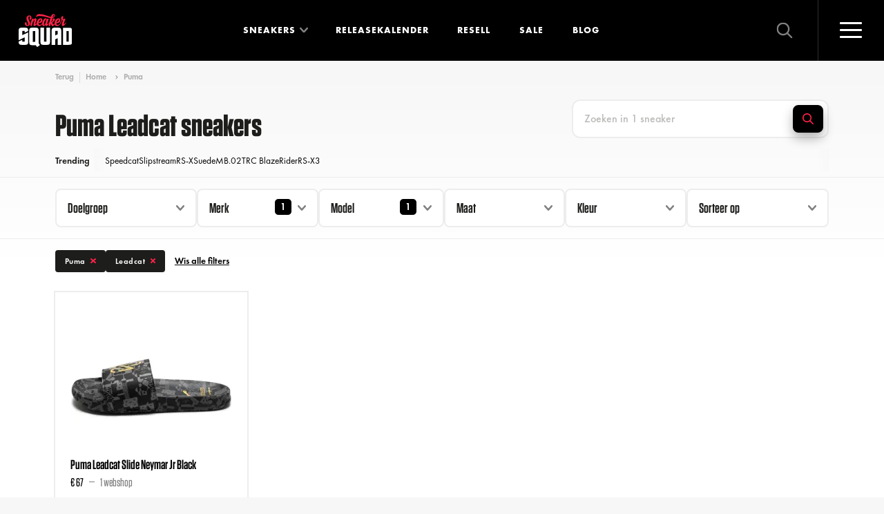

--- FILE ---
content_type: text/html; charset=UTF-8
request_url: https://www.sneakersquad.nl/puma/leadcat/
body_size: 17401
content:
                
    

<!doctype html>
<html lang="nl" class="no-js">
<head>
            <meta name="viewport" content="width=device-width, initial-scale=1">
        <link rel="preconnect" href="https://cdn.sneakersquad.nl">

        <link rel="apple-touch-icon" sizes="180x180" href="/images/favicon/apple-touch-icon.png">
        <link rel="icon" type="image/png" sizes="32x32" href="/images/favicon/favicon-32x32.png">
        <link rel="icon" type="image/png" sizes="16x16" href="/images/favicon/favicon-16x16.png">
        <link rel="manifest" href="/images/favicon/site.webmanifest">
        <link rel="shortcut icon" href="/images/favicon/favicon.ico">
        <meta name="theme-color" content="#ffffff">
        <meta name="am-api-token" content="vG1YbIAmG">

                <link rel="preload" href="/fonts/FuturaPTBook/font.woff2" as="font" type="font/woff2" crossorigin>
    <link rel="preload" href="/fonts/FuturaPTDemi/font.woff2" as="font" type="font/woff2" crossorigin>
    <link rel="preload" href="/fonts/FuturaPTBold/font.woff2" as="font" type="font/woff2" crossorigin>
    <link rel="preload" href="/fonts/Tungsten-Semibold_Web.woff2" as="font" type="font/woff2" crossorigin>
    <link rel="preload" href="/fonts/Tungsten-Bold_Web.woff2" as="font" type="font/woff2" crossorigin>
                    <link rel="stylesheet" href="/dist/assets/css-DBLVL6hI.css">
            <title>Puma Leadcat | Dames, Heren, Kids | Sneaker Squad</title>
<script>window.dataLayer = window.dataLayer || [];
function gtag(){dataLayer.push(arguments)};
gtag('js', new Date());
gtag('config', 'G-DFE7MW52Z6', {'send_page_view': true,'anonymize_ip': true,'link_attribution': false,'allow_display_features': false});
</script>
<script>dataLayer = [];
(function(w,d,s,l,i){w[l]=w[l]||[];w[l].push({'gtm.start':
new Date().getTime(),event:'gtm.js'});var f=d.getElementsByTagName(s)[0],
j=d.createElement(s),dl=l!='dataLayer'?'&l='+l:'';j.async=true;j.src=
'https://www.googletagmanager.com/gtm.js?id='+i+dl;f.parentNode.insertBefore(j,f);
})(window,document,'script','dataLayer','GTM-WF33KZXX');
</script><meta name="description" content="Alle Puma Leadcat | Dames, Heren, Kids sneakers bestel je online via Sneaker Squad! De sneaker zoekmachine voor echte sneaker freaks. Bestel nu!">
<meta name="referrer" content="no-referrer-when-downgrade">
<meta name="robots" content="all">
<meta content="252464118533535" property="fb:profile_id">
<meta content="nl" property="og:locale">
<meta content="de" property="og:locale:alternate">
<meta content="Sneaker Squad" property="og:site_name">
<meta content="website" property="og:type">
<meta content="https://www.sneakersquad.nl/puma/leadcat/" property="og:url">
<meta content="Puma Leadcat | Dames, Heren, Kids" property="og:title">
<meta content="Alle Puma Leadcat | Dames, Heren, Kids sneakers bestel je online via Sneaker Squad! De sneaker zoekmachine voor echte sneaker freaks. Bestel nu!" property="og:description">
<meta content="https://nl.pinterest.com/sneakersquadnl/" property="og:see_also">
<meta content="https://www.instagram.com/sneakersquad.nl/" property="og:see_also">
<meta content="https://www.facebook.com/SneakerSquad.nl/" property="og:see_also">
<meta content="https://twitter.com/SneakerSquad_NL" property="og:see_also">
<meta name="facebook-domain-verification" content="khizxxka3ic5qwb4k9kwjzzlfbw4qx">
<meta name="twitter:card" content="summary_large_image">
<meta name="twitter:site" content="@SneakerSquad_NL">
<meta name="twitter:creator" content="@SneakerSquad_NL">
<meta name="twitter:title" content="Puma Leadcat | Dames, Heren, Kids">
<meta name="twitter:description" content="Alle Puma Leadcat | Dames, Heren, Kids sneakers bestel je online via Sneaker Squad! De sneaker zoekmachine voor echte sneaker freaks. Bestel nu!">
<meta name="google-site-verification" content="YyDo_b60gYE7IJ0axYJ1OOog6rFWj-qsNulsY_2-Y10">
<link href="https://www.sneakersquad.nl/puma/leadcat/" rel="canonical">
<link href="https://www.sneakersquad.nl/" rel="home">
<link href="https://www.sneakersquad.com/de/puma/leadcat/" rel="alternate" hreflang="de">
<link href="https://www.sneakersquad.nl/puma/leadcat/" rel="alternate" hreflang="nl"></head>
<body class="body-redirect "><script async src="https://www.googletagmanager.com/gtag/js?id=G-DFE7MW52Z6"></script>

<noscript><iframe src="https://www.googletagmanager.com/ns.html?id=GTM-WF33KZXX"
height="0" width="0" style="display:none;visibility:hidden"></iframe></noscript>

<noscript><img height="1" width="1" style="display:none"
src="https://www.facebook.com/tr?id=504703266570765&ev=PageView&noscript=1" /></noscript>


<div x-data class="nav-overlay" :class="{'active': $store.nav.opened}" @click.self="$store.nav.close()">

    <div class="nav-overlay__header">
        <a href="https://www.sneakersquad.nl/" class="logo logo--overlay">
            <img src="/images/logo.svg" alt="Sneaker Squad">
        </a>

        <button
            type="button"
            @click="$store.nav.toggle()"

            class="nav-toggle nav-toggle--overlay"
            :class="{'active': $store.nav.opened}"
        >
            <span class="nav-toggle__inner">
                <span class="nav-toggle__bar"></span>
            </span>
        </button>
    </div>

    <div class="nav-overlay__inner">

        
<div class="nav-overlay__container">

    <nav x-trap="$store.nav.opened" class="navigation navigation--overlay" role="navigation">
        <ul class="navigation__list">
            <li class="navigation__item">
                <a class="navigation__link" href="https://www.sneakersquad.nl/">Home</a>
            </li>
            <li class="navigation__item has-dropdown-placeholder">
                <a class="navigation__link" href="https://www.sneakersquad.nl/sneakers/">Sneakers</a>
            </li>
            <li x-data="{opened: false}" class="navigation__item has-dropdown" :class="{'is-open' : opened}">
                <span class="navigation__link" @click="opened = !opened">
                    Sneakers
                </span>
                <span class="navigation__more first"></span>

                <template x-if="opened">
                    <div class="navigation-dropdown">
                        <div class="navigation-dropdown__inner">
                            <div class="navigation-dropdown__row">
                                <div class="navigation-dropdown__row-button">
                                    <a href="https://www.sneakersquad.nl/sneakers/" class="button button--small button--full">
                                        Alle sneakers
                                        <svg class="icon icon-icon-arrow"><use href="/dist/assets/icons-CxRb8dnR.svg#icon-icon-arrow"></use></svg>
                                    </a>
                                </div>

                                <div class="navigation-dropdown__column has-image">
                                    <ul class="navigation-dropdown__list">
                                        <div class="navigation-dropdown__title">
                                            Populaire modellen
                                        </div>
                                                                                                                                    <li class="navigation-dropdown__item">
                                                    <a class="navigation-dropdown__link" href="https://www.sneakersquad.nl/nike/air-max-1/">
                                                        Nike Air Max 1

                                                        <img
                                                             src="https://cdn.sneakersquad.nl/uploads/models/model-nike-air-max-1.png?fit=min&amp;fm=webp&amp;h=40&amp;v=1655217720&amp;signature=0c34cf86" srcset="https://cdn.sneakersquad.nl/uploads/models/model-nike-air-max-1.png?dpr=2&amp;fit=min&amp;fm=webp&amp;h=40&amp;q=50&amp;v=1655217720&amp;signature=415c8e8b 2x" height="40"
                                                            alt="Air Max 1"
                                                            loading="lazy"
                                                        >
                                                    </a>
                                                </li>
                                                                                                                                                                                <li class="navigation-dropdown__item">
                                                    <a class="navigation-dropdown__link" href="https://www.sneakersquad.nl/nike/air-max-90/">
                                                        Nike Air Max 90

                                                        <img
                                                             src="https://cdn.sneakersquad.nl/uploads/models/model-nike-air-max-90.png?fit=min&amp;fm=webp&amp;h=40&amp;v=1655217719&amp;signature=c3c1c9c7" srcset="https://cdn.sneakersquad.nl/uploads/models/model-nike-air-max-90.png?dpr=2&amp;fit=min&amp;fm=webp&amp;h=40&amp;q=50&amp;v=1655217719&amp;signature=79d73d4d 2x" height="40"
                                                            alt="Air Max 90"
                                                            loading="lazy"
                                                        >
                                                    </a>
                                                </li>
                                                                                                                                                                                <li class="navigation-dropdown__item">
                                                    <a class="navigation-dropdown__link" href="https://www.sneakersquad.nl/nike/dunk/">
                                                        Nike Dunk

                                                        <img
                                                             src="https://cdn.sneakersquad.nl/uploads/models/Nike-Dunk-High-WMNS-Panda-DD1869-103.png?fit=min&amp;fm=webp&amp;h=40&amp;v=1699701775&amp;signature=9e4cf7f2" srcset="https://cdn.sneakersquad.nl/uploads/models/Nike-Dunk-High-WMNS-Panda-DD1869-103.png?dpr=2&amp;fit=min&amp;fm=webp&amp;h=40&amp;q=50&amp;v=1699701775&amp;signature=bce36175 2x" height="40"
                                                            alt="Dunk"
                                                            loading="lazy"
                                                        >
                                                    </a>
                                                </li>
                                                                                                                                                                                <li class="navigation-dropdown__item">
                                                    <a class="navigation-dropdown__link" href="https://www.sneakersquad.nl/nike/p-6000/">
                                                        Nike P-6000

                                                        <img
                                                             src="https://cdn.sneakersquad.nl/uploads/models/HF0728-201.png?fit=min&amp;fm=webp&amp;h=40&amp;v=1707171069&amp;signature=7133adc6" srcset="https://cdn.sneakersquad.nl/uploads/models/HF0728-201.png?dpr=2&amp;fit=min&amp;fm=webp&amp;h=40&amp;q=50&amp;v=1707171069&amp;signature=07e1b488 2x" height="40"
                                                            alt="P-6000"
                                                            loading="lazy"
                                                        >
                                                    </a>
                                                </li>
                                                                                                                                                                                <li class="navigation-dropdown__item">
                                                    <a class="navigation-dropdown__link" href="https://www.sneakersquad.nl/nike/air-force-1/">
                                                        Nike Air Force 1

                                                        <img
                                                             src="https://cdn.sneakersquad.nl/uploads/models/model-nike-air-force-1.png?fit=min&amp;fm=webp&amp;h=40&amp;v=1655217720&amp;signature=2965f9db" srcset="https://cdn.sneakersquad.nl/uploads/models/model-nike-air-force-1.png?dpr=2&amp;fit=min&amp;fm=webp&amp;h=40&amp;q=50&amp;v=1655217720&amp;signature=ec2a8e1a 2x" height="40"
                                                            alt="Air Force 1"
                                                            loading="lazy"
                                                        >
                                                    </a>
                                                </li>
                                                                                                                                                                                <li class="navigation-dropdown__item">
                                                    <a class="navigation-dropdown__link" href="https://www.sneakersquad.nl/jordan/air-jordan-1/">
                                                        Jordan Air Jordan 1

                                                        <img
                                                             src="https://cdn.sneakersquad.nl/uploads/models/model-nike-air-jordan-1-high.png?fit=min&amp;fm=webp&amp;h=40&amp;v=1655217719&amp;signature=24806af3" srcset="https://cdn.sneakersquad.nl/uploads/models/model-nike-air-jordan-1-high.png?dpr=2&amp;fit=min&amp;fm=webp&amp;h=40&amp;q=50&amp;v=1655217719&amp;signature=c20c4bf6 2x" height="40"
                                                            alt="Air Jordan 1"
                                                            loading="lazy"
                                                        >
                                                    </a>
                                                </li>
                                                                                                                                                                                <li class="navigation-dropdown__item">
                                                    <a class="navigation-dropdown__link" href="https://www.sneakersquad.nl/jordan/air-jordan-4/">
                                                        Jordan Air Jordan 4

                                                        <img
                                                             src="https://cdn.sneakersquad.nl/uploads/models/model-nike-air-jordan-4.png?fit=min&amp;fm=webp&amp;h=40&amp;v=1699707472&amp;signature=c65e3fb7" srcset="https://cdn.sneakersquad.nl/uploads/models/model-nike-air-jordan-4.png?dpr=2&amp;fit=min&amp;fm=webp&amp;h=40&amp;q=50&amp;v=1699707472&amp;signature=b8f3bf97 2x" height="40"
                                                            alt="Air Jordan 4"
                                                            loading="lazy"
                                                        >
                                                    </a>
                                                </li>
                                                                                                                                                                                <li class="navigation-dropdown__item">
                                                    <a class="navigation-dropdown__link" href="https://www.sneakersquad.nl/asics/gel-nyc/">
                                                        Asics Gel NYC

                                                        <img
                                                             src="https://cdn.sneakersquad.nl/uploads/models/1201A789-103.avif?fit=min&amp;fm=webp&amp;h=40&amp;v=1709459847&amp;signature=e760318d" srcset="https://cdn.sneakersquad.nl/uploads/models/1201A789-103.avif?dpr=2&amp;fit=min&amp;fm=webp&amp;h=40&amp;q=50&amp;v=1709459847&amp;signature=6edc4584 2x" height="40"
                                                            alt="Gel NYC"
                                                            loading="lazy"
                                                        >
                                                    </a>
                                                </li>
                                                                                                                                                                                <li class="navigation-dropdown__item">
                                                    <a class="navigation-dropdown__link" href="https://www.sneakersquad.nl/asics/gel-kayano/">
                                                        Asics Gel Kayano

                                                        <img
                                                             src="https://cdn.sneakersquad.nl/uploads/models/model-asics-gel-kayano.png?fit=min&amp;fm=webp&amp;h=40&amp;v=1699712285&amp;signature=9b74c6cc" srcset="https://cdn.sneakersquad.nl/uploads/models/model-asics-gel-kayano.png?dpr=2&amp;fit=min&amp;fm=webp&amp;h=40&amp;q=50&amp;v=1699712285&amp;signature=cc970771 2x" height="40"
                                                            alt="Gel Kayano"
                                                            loading="lazy"
                                                        >
                                                    </a>
                                                </li>
                                                                                                                                                                                <li class="navigation-dropdown__item">
                                                    <a class="navigation-dropdown__link" href="https://www.sneakersquad.nl/adidas/handball-spezial/">
                                                        Adidas Handball Spezial

                                                        <img
                                                             src="https://cdn.sneakersquad.nl/uploads/models/IF6490.avif?fit=min&amp;fm=webp&amp;h=40&amp;v=1713617790&amp;signature=e70d83e4" srcset="https://cdn.sneakersquad.nl/uploads/models/IF6490.avif?dpr=2&amp;fit=min&amp;fm=webp&amp;h=40&amp;q=50&amp;v=1713617790&amp;signature=bfd5381a 2x" height="40"
                                                            alt="Handball Spezial"
                                                            loading="lazy"
                                                        >
                                                    </a>
                                                </li>
                                                                                                                                                                                <li class="navigation-dropdown__item">
                                                    <a class="navigation-dropdown__link" href="https://www.sneakersquad.nl/adidas/samba/">
                                                        Adidas Samba

                                                        <img
                                                             src="https://cdn.sneakersquad.nl/uploads/models/IE1377.webp?fit=min&amp;fm=webp&amp;h=40&amp;v=1712433078&amp;signature=f5d17881" srcset="https://cdn.sneakersquad.nl/uploads/models/IE1377.webp?dpr=2&amp;fit=min&amp;fm=webp&amp;h=40&amp;q=50&amp;v=1712433078&amp;signature=a84840a9 2x" height="40"
                                                            alt="Samba"
                                                            loading="lazy"
                                                        >
                                                    </a>
                                                </li>
                                                                                                                                                                                <li class="navigation-dropdown__item">
                                                    <a class="navigation-dropdown__link" href="https://www.sneakersquad.nl/adidas/campus/">
                                                        Adidas Campus

                                                        <img
                                                             src="https://cdn.sneakersquad.nl/uploads/models/model-adidas-campus_2023-11-11-140357_xjzg.png?fit=min&amp;fm=webp&amp;h=40&amp;v=1699711437&amp;signature=e518f4ef" srcset="https://cdn.sneakersquad.nl/uploads/models/model-adidas-campus_2023-11-11-140357_xjzg.png?dpr=2&amp;fit=min&amp;fm=webp&amp;h=40&amp;q=50&amp;v=1699711437&amp;signature=87915bb4 2x" height="40"
                                                            alt="Campus"
                                                            loading="lazy"
                                                        >
                                                    </a>
                                                </li>
                                                                                                                                                                                <li class="navigation-dropdown__item">
                                                    <a class="navigation-dropdown__link" href="https://www.sneakersquad.nl/new-balance/9060/">
                                                        New Balance 9060

                                                        <img
                                                             src="https://cdn.sneakersquad.nl/uploads/models/U9060HSA.avif?fit=min&amp;fm=webp&amp;h=40&amp;v=1712433617&amp;signature=271c78c6" srcset="https://cdn.sneakersquad.nl/uploads/models/U9060HSA.avif?dpr=2&amp;fit=min&amp;fm=webp&amp;h=40&amp;q=50&amp;v=1712433617&amp;signature=86664153 2x" height="40"
                                                            alt="9060"
                                                            loading="lazy"
                                                        >
                                                    </a>
                                                </li>
                                                                                                                                                                                <li class="navigation-dropdown__item">
                                                    <a class="navigation-dropdown__link" href="https://www.sneakersquad.nl/new-balance/1906/">
                                                        New Balance 1906

                                                        <img
                                                             src="https://cdn.sneakersquad.nl/uploads/models/New-Balance-1906.webp?fit=min&amp;fm=webp&amp;h=40&amp;v=1660735355&amp;signature=1d9c11f1" srcset="https://cdn.sneakersquad.nl/uploads/models/New-Balance-1906.webp?dpr=2&amp;fit=min&amp;fm=webp&amp;h=40&amp;q=50&amp;v=1660735355&amp;signature=76608e23 2x" height="40"
                                                            alt="1906"
                                                            loading="lazy"
                                                        >
                                                    </a>
                                                </li>
                                                                                                                                                                                <li class="navigation-dropdown__item">
                                                    <a class="navigation-dropdown__link" href="https://www.sneakersquad.nl/new-balance/530/">
                                                        New Balance 530

                                                        <img
                                                             src="https://cdn.sneakersquad.nl/uploads/models/MR530EWB.avif?fit=min&amp;fm=webp&amp;h=40&amp;v=1707644751&amp;signature=adb0aac1" srcset="https://cdn.sneakersquad.nl/uploads/models/MR530EWB.avif?dpr=2&amp;fit=min&amp;fm=webp&amp;h=40&amp;q=50&amp;v=1707644751&amp;signature=b1289bb9 2x" height="40"
                                                            alt="530"
                                                            loading="lazy"
                                                        >
                                                    </a>
                                                </li>
                                                                                                                                                                                <li class="navigation-dropdown__item">
                                                    <a class="navigation-dropdown__link" href="https://www.sneakersquad.nl/new-balance/740/">
                                                        New Balance 740

                                                        <img
                                                             src="https://cdn.sneakersquad.nl/uploads/models/new-balance-U740IN2.png?fit=min&amp;fm=webp&amp;h=40&amp;v=1735815040&amp;signature=ff2844f2" srcset="https://cdn.sneakersquad.nl/uploads/models/new-balance-U740IN2.png?dpr=2&amp;fit=min&amp;fm=webp&amp;h=40&amp;q=50&amp;v=1735815040&amp;signature=9bea516d 2x" height="40"
                                                            alt="740"
                                                            loading="lazy"
                                                        >
                                                    </a>
                                                </li>
                                                                                    
                                        <li class="navigation-dropdown__item has-link">
                                            <a href="https://www.sneakersquad.nl/sneakers/" class="text-link">
                                                <span class="text-link__icon">
                                                    <svg class="icon icon-icon-arrow"><use href="/dist/assets/icons-CxRb8dnR.svg#icon-icon-arrow"></use></svg>
                                                </span>
                                                <span class="text-link__label">
                                                    Alle sneakers
                                                </span>
                                            </a>
                                        </li>

                                    </ul>
                                </div>
                                <div class="navigation-dropdown__column has-logo">
                                    <ul class="navigation-dropdown__list">
                                        <div class="navigation-dropdown__title">Merken</div>
                                                                                    <li class="navigation-dropdown__item">
                                                <a class="navigation-dropdown__link" href="https://www.sneakersquad.nl/nike/">
                                                                                                            <div class="navigation-dropdown__link-inner">
                                                            <img
                                                                 src="https://cdn.sneakersquad.nl/uploads/brands/logo-nike.svg?v=1655217718&amp;signature=8e52ebe0"
                                                                alt="Logo nike"
                                                                loading="lazy"
                                                            >
                                                        </div>
                                                                                                    </a>
                                            </li>
                                                                                    <li class="navigation-dropdown__item">
                                                <a class="navigation-dropdown__link" href="https://www.sneakersquad.nl/asics/">
                                                                                                            <div class="navigation-dropdown__link-inner">
                                                            <img
                                                                 src="https://cdn.sneakersquad.nl/uploads/brands/logo-merk-asics.svg?v=1655217717&amp;signature=37ae362d"
                                                                alt="Logo merk asics"
                                                                loading="lazy"
                                                            >
                                                        </div>
                                                                                                    </a>
                                            </li>
                                                                                    <li class="navigation-dropdown__item">
                                                <a class="navigation-dropdown__link" href="https://www.sneakersquad.nl/new-balance/">
                                                                                                            <div class="navigation-dropdown__link-inner">
                                                            <img
                                                                 src="https://cdn.sneakersquad.nl/uploads/brands/Logo-merken-New-Balance.svg?v=1655217716&amp;signature=287c6706"
                                                                alt="Logo merken New Balance"
                                                                loading="lazy"
                                                            >
                                                        </div>
                                                                                                    </a>
                                            </li>
                                                                                    <li class="navigation-dropdown__item">
                                                <a class="navigation-dropdown__link" href="https://www.sneakersquad.nl/adidas/">
                                                                                                            <div class="navigation-dropdown__link-inner">
                                                            <img
                                                                 src="https://cdn.sneakersquad.nl/uploads/brands/logo-adidas.svg?v=1655217717&amp;signature=948efdc8"
                                                                alt="Logo adidas"
                                                                loading="lazy"
                                                            >
                                                        </div>
                                                                                                    </a>
                                            </li>
                                                                                    <li class="navigation-dropdown__item">
                                                <a class="navigation-dropdown__link" href="https://www.sneakersquad.nl/puma/">
                                                                                                            <div class="navigation-dropdown__link-inner">
                                                            <img
                                                                 src="https://cdn.sneakersquad.nl/uploads/brands/logo-merk-puma.svg?v=1655217716&amp;signature=571e6a79"
                                                                alt="Logo merk puma"
                                                                loading="lazy"
                                                            >
                                                        </div>
                                                                                                    </a>
                                            </li>
                                                                                    <li class="navigation-dropdown__item">
                                                <a class="navigation-dropdown__link" href="https://www.sneakersquad.nl/jordan/">
                                                                                                            <div class="navigation-dropdown__link-inner">
                                                            <img
                                                                 src="https://cdn.sneakersquad.nl/uploads/brands/logo-merk-air-jordan.svg?v=1655217716&amp;signature=01b856ed"
                                                                alt="Logo merk air jordan"
                                                                loading="lazy"
                                                            >
                                                        </div>
                                                                                                    </a>
                                            </li>
                                                                                    <li class="navigation-dropdown__item">
                                                <a class="navigation-dropdown__link" href="https://www.sneakersquad.nl/karhu/">
                                                                                                            <div class="navigation-dropdown__link-inner">
                                                            <img
                                                                 src="https://cdn.sneakersquad.nl/uploads/brands/Logo-merken-karhu.svg?v=1655217717&amp;signature=52271454"
                                                                alt="Logo merken karhu"
                                                                loading="lazy"
                                                            >
                                                        </div>
                                                                                                    </a>
                                            </li>
                                                                                    <li class="navigation-dropdown__item">
                                                <a class="navigation-dropdown__link" href="https://www.sneakersquad.nl/saucony/">
                                                                                                            <div class="navigation-dropdown__link-inner">
                                                            <img
                                                                 src="https://cdn.sneakersquad.nl/uploads/brands/logo-merken-saucony.svg?v=1655217718&amp;signature=b55074f5"
                                                                alt="Logo merken saucony"
                                                                loading="lazy"
                                                            >
                                                        </div>
                                                                                                    </a>
                                            </li>
                                                                                    <li class="navigation-dropdown__item">
                                                <a class="navigation-dropdown__link" href="https://www.sneakersquad.nl/ugg/">
                                                                                                            <div class="navigation-dropdown__link-inner">
                                                            <img
                                                                 src="https://cdn.sneakersquad.nl/uploads/brands/UGG_Logo.png?fit=max&amp;fm=webp&amp;h=74&amp;v=1713953047&amp;w=164&amp;signature=65963404" srcset="https://cdn.sneakersquad.nl/uploads/brands/UGG_Logo.png?dpr=2&amp;fit=max&amp;fm=webp&amp;h=74&amp;q=50&amp;v=1713953047&amp;w=164&amp;signature=3a49c08a 2x"
                                                                alt="UGG Logo"
                                                                loading="lazy"
                                                            >
                                                        </div>
                                                                                                    </a>
                                            </li>
                                                                                    <li class="navigation-dropdown__item">
                                                <a class="navigation-dropdown__link" href="https://www.sneakersquad.nl/mizuno/">
                                                                                                            <div class="navigation-dropdown__link-inner">
                                                            <img
                                                                 src="https://cdn.sneakersquad.nl/uploads/brands/logo-meken-MIZUNO.svg?v=1655217716&amp;signature=5fb11518"
                                                                alt="Logo meken MIZUNO"
                                                                loading="lazy"
                                                            >
                                                        </div>
                                                                                                    </a>
                                            </li>
                                                                            </ul>
                                </div>
                            </div>
                        </div>
                    </div>
                </template>
            </li>
            <li class="navigation__item">
                <a class="navigation__link" href="https://www.sneakersquad.nl/releasekalender/">Releasekalender</a>
            </li>
            <li class="navigation__item">
                <a class="navigation__link" href="https://www.sneakersquad.nl/blog/">Blog</a>
            </li>
            <li class="navigation__item">
                <a class="navigation__link" href="https://www.sneakersquad.nl/resell/">Resell</a>
            </li>
            <li class="navigation__item">
                <a class="navigation__link" href="https://www.sneakersquad.nl/sale/">Sale</a>
            </li>



        </ul>
    </nav>

    <nav class="nav-overlay__subnav">
        <ul class="nav-overlay__subnav-list">
                                                <li class="nav-overlay__subnav-item">
                        <a class="nav-overlay__subnav-link" href="https://www.sneakersquad.nl/sneaker-release-alerts/">WhatsApp release alerts</a>
                    </li>
                                                                <li class="nav-overlay__subnav-item">
                        <a class="nav-overlay__subnav-link" href="https://www.sneakersquad.nl/sneaker-release-agenda-synchronisatie/">Agenda-synchronisatie kalender</a>
                    </li>
                                                                <li class="nav-overlay__subnav-item">
                        <a class="nav-overlay__subnav-link" href="https://www.sneakersquad.nl/merken/">Sneaker merken</a>
                    </li>
                                                                <li class="nav-overlay__subnav-item">
                        <a class="nav-overlay__subnav-link" href="https://www.sneakersquad.nl/modellen/">Sneaker modellen</a>
                    </li>
                                                                <li class="nav-overlay__subnav-item">
                        <a class="nav-overlay__subnav-link" href="https://www.sneakersquad.nl/webshops/">Sneaker webshops</a>
                    </li>
                                                                <li class="nav-overlay__subnav-item">
                        <a class="nav-overlay__subnav-link" href="https://www.sneakersquad.nl/woordenlijst/">Sneaker woordenlijst</a>
                    </li>
                                                                <li class="nav-overlay__subnav-item">
                        <a class="nav-overlay__subnav-link" href="https://www.sneakersquad.nl/over-ons/">Over Sneaker Squad</a>
                    </li>
                                                                <li class="nav-overlay__subnav-item">
                        <a class="nav-overlay__subnav-link" href="https://www.sneakersquad.nl/faq/">FAQ</a>
                    </li>
                                                                <li class="nav-overlay__subnav-item">
                        <a class="nav-overlay__subnav-link" href="https://www.sneakersquad.nl/contact/">Contact</a>
                    </li>
                                    </ul>
    </nav>
</div>


        <div class="nav-overlay__footer">
            <div class="navigation-overlay__badge">
                                    <template x-if="$store.nav.opened">
                            <img width="88" height="88" src="/images/WOTY_badge-certified2025.svg" loading="lazy" alt="WOTY badge">
                    </template>
                            </div>

            <p>
                Elke dag <strong>zoeken, vergelijken</strong> en <strong>kopen</strong> duizenden sneakerheads hun favoriete <strong>sneakers</strong> via Sneaker Squad
            </p>

                <div class="language-switch">
        <div class="language-switch__button">
            <span class="language-switch__icon">
                <img
                    src="/images/flag-nl.svg"
                    alt="Nederlands 🇳🇱"
                    loading="lazy"
                >
            </span>
            Nederlands

            <div class="language-switch__arrow">
                <svg class="icon icon-icon-arrow"><use href="/dist/assets/icons-CxRb8dnR.svg#icon-icon-arrow"></use></svg>
            </div>
        </div>

        <div class="language-switch__dropdown">
                                                                            <a href="https://www.sneakersquad.com/de/puma/leadcat/" class="language-switch__link" data-lang="de" rel="nofollow">
                        <span class="language-switch__icon">
                            <img src="/images/flag-de.svg"
                                 alt="Deutsch 🇩🇪" loading="lazy">
                        </span>
                        Deutsch
                    </a>
                                    </div>
    </div>

            
            <svg class="icon icon-slogan nav-overlay__slogan"><defs>                <linearGradient id="sloganGradient" x1="648" x2="648" y1="15.5" y2="162.4" gradientUnits="userSpaceOnUse">
                    <stop offset="0" stop-color="#20201E"/>
                    <stop offset="1" stop-color="#0F0F0F"/>
                </linearGradient>
            </defs><use href="/dist/assets/icons-CxRb8dnR.svg#icon-slogan"></use></svg>
        </div>

    </div>
</div>
<div
    x-data
    @click.self="$store.search.close()"

    id="search-overlay"
    class="search-overlay"
    :class="{'active': $store.search.opened}"
    x-trap.noscroll.noautofocus="$store.search.opened"
>
    <div class="search-overlay__inner">

        <div x-data="autocomplete(false, 'https://www.sneakersquad.nl/sneakers-autocomplete/')" class="search " @click.outside="focussed=false">
    <svg class="icon icon-arrow"><use href="/dist/assets/icons-CxRb8dnR.svg#icon-arrow"></use></svg>

    <form action="https://www.sneakersquad.nl/sneakers/" class="search__form" @reset="query=''">
        <input
            type="search"
            class="input input--large"
            name="query"
            placeholder="Zoek op merk, model of stijlcode"
            x-model="query"

            @click="onClick"
            @keyup.escape="onEscape"
            @focus="focussed=true"

            :readonly="inline && isMobile"
                    >

        <template x-if="hitsQuery">
            <button class="button-reset" type="reset">
                <svg class="icon icon-icon-close-small"><use href="/dist/assets/icons-CxRb8dnR.svg#icon-icon-close-small"></use></svg>
            </button>
        </template>

        <button class="search__button button" aria-label="Zoeken" type="submit">
            <span>Zoeken</span>
            <svg class="icon icon-icon-search"><use href="/dist/assets/icons-CxRb8dnR.svg#icon-icon-search"></use></svg>
        </button>
    </form>

    <template x-if="open">
        <div class="search-autocomplete">
            
<div class="search-autocomplete__inner">
    <template x-if="!hits.length">
        <div class="search-autocomplete__trending">
            <div class="search-autocomplete__trending-label">Trending:</div>
            <ul class="search-autocomplete__trending-list">
                                    <li>
                        <a href="https://www.sneakersquad.nl/nike/">Nike</a>
                    </li>
                                    <li>
                        <a href="https://www.sneakersquad.nl/asics/">Asics</a>
                    </li>
                                    <li>
                        <a href="https://www.sneakersquad.nl/new-balance/">New Balance</a>
                    </li>
                                    <li>
                        <a href="https://www.sneakersquad.nl/adidas/">Adidas</a>
                    </li>
                            </ul>
        </div>
    </template>

    <div class="search-autocomplete__main">

        <template x-if="hitsQuery">
            <div>
                <div class="search-autocomplete__title fs-2xs mb-2xs">Zoekresultaten</div>

                <template x-if="hits.length === 0">
                    <span  class="search-autocomplete__noresults fs-xs">
                        Geen resultaten gevonden.
                    </span>
                </template>

                <ul class="search-autocomplete__product-list search-autocomplete__product-results" @scroll="handleScroll">
                    <template x-for="entry in hits" :key="entry.id">
                        <li>
                            <a :href="entry.url" :title="entry.title">
                                <span class="search-autocomplete__product-item-image" x-html="entry.image">
                                </span>
                                <span class="search-autocomplete__product-item">
                                    <span class="search-autocomplete__product-title" x-text="entry.title"></span>
                                </span>
                            </a>
                        </li>
                    </template>
                </ul>

                <template x-if="hits.length">
                    <div class="search-autocomplete__footer">
                        <a :href="'/sneakers/?query=' + encodeURIComponent(query)" class="button button--small button--full">
                            Bekijk alle resultaten
                            <svg class="icon icon-icon-arrow"><use href="/dist/assets/icons-CxRb8dnR.svg#icon-icon-arrow"></use></svg>
                        </a>
                    </div>
                </template>
            </div>
        </template>

        <template x-if="!hitsQuery">
            <div>
                <div class="search-autocomplete__title fs-2xs mb-2xs">Recente release</div>

                <ul class="search-autocomplete__product-list">
                                            <li>
                            <a href="https://www.sneakersquad.nl/nike/air-force-1/nike-air-force-1-retro-valentines-day-ib6836-001/" title="Nike Air Force 1 Retro &quot;Valentine&#039;s Day&quot;">
                                <span class="search-autocomplete__product-item-image">
                                    <img  src="https://cdn.sneakersquad.nl/uploads/sneakers/IB6836-001.png?flip=h&amp;fm=webp&amp;h=36&amp;trim=auto&amp;trim-sd=1&amp;v=1769171228&amp;signature=877b2a2e" srcset="https://cdn.sneakersquad.nl/uploads/sneakers/IB6836-001.png?dpr=2&amp;flip=h&amp;fm=webp&amp;h=36&amp;q=50&amp;trim=auto&amp;trim-sd=1&amp;v=1769171228&amp;signature=9eee1fc1 2x" height="36"alt="">
                                </span>
                                <span class="search-autocomplete__product-item">
                                    <span class="search-autocomplete__product-title">Nike Air Force 1 Retro &quot;Valentine&#039;s Day&quot;</span>
                                </span>
                            </a>
                        </li>
                    
                                            
                                                    <li>
                                <a href="https://www.sneakersquad.nl/saucony/pro-grid-omni-9/sneaker-politics-x-saucony-pro-grid-omni-9-sportsmans-paradise-s71032-1/" title="Sneaker Politics x Saucony Pro Grid Omni 9 &quot;Sportsman&#039;s Paradise&quot;">
                                    <span class="search-autocomplete__product-item-image">
                                                                                                                            <img  src="https://cdn.sneakersquad.nl/uploads/sneakers/S71032-1.png?fm=webp&amp;h=36&amp;trim=auto&amp;trim-sd=1&amp;v=1768750511&amp;signature=6aa64b4c" srcset="https://cdn.sneakersquad.nl/uploads/sneakers/S71032-1.png?dpr=2&amp;fm=webp&amp;h=36&amp;q=50&amp;trim=auto&amp;trim-sd=1&amp;v=1768750511&amp;signature=31a5f14a 2x" height="36" alt="">
                                                                            </span>
                                    <span class="search-autocomplete__product-item">
                                        <span class="search-autocomplete__product-title">Sneaker Politics x Saucony Pro Grid Omni 9 &quot;Sportsman&#039;s Paradise&quot;</span>
                                    </span>
                                </a>
                            </li>
                                                    <li>
                                <a href="https://www.sneakersquad.nl/nike/ja-3/nike-ja-3-jelly-bean-hf2793-601/" title="Nike Ja 3 &quot;Jelly Bean&quot;">
                                    <span class="search-autocomplete__product-item-image">
                                                                                                                            <img  src="https://cdn.sneakersquad.nl/uploads/sneakers/HF2793-601.png?flip=h&amp;fm=webp&amp;h=36&amp;trim=auto&amp;trim-sd=1&amp;v=1765880204&amp;signature=e37eb58e" srcset="https://cdn.sneakersquad.nl/uploads/sneakers/HF2793-601.png?dpr=2&amp;flip=h&amp;fm=webp&amp;h=36&amp;q=50&amp;trim=auto&amp;trim-sd=1&amp;v=1765880204&amp;signature=0a9ddcad 2x" height="36" alt="">
                                                                            </span>
                                    <span class="search-autocomplete__product-item">
                                        <span class="search-autocomplete__product-title">Nike Ja 3 &quot;Jelly Bean&quot;</span>
                                    </span>
                                </a>
                            </li>
                                                    <li>
                                <a href="https://www.sneakersquad.nl/nike/air-force-1/nike-air-force-1-retro-valentines-day-ib6836-001/" title="Nike Air Force 1 Retro &quot;Valentine&#039;s Day&quot;">
                                    <span class="search-autocomplete__product-item-image">
                                                                                                                            <img  src="https://cdn.sneakersquad.nl/uploads/sneakers/IB6836-001.png?flip=h&amp;fm=webp&amp;h=36&amp;trim=auto&amp;trim-sd=1&amp;v=1769171228&amp;signature=877b2a2e" srcset="https://cdn.sneakersquad.nl/uploads/sneakers/IB6836-001.png?dpr=2&amp;flip=h&amp;fm=webp&amp;h=36&amp;q=50&amp;trim=auto&amp;trim-sd=1&amp;v=1769171228&amp;signature=9eee1fc1 2x" height="36" alt="">
                                                                            </span>
                                    <span class="search-autocomplete__product-item">
                                        <span class="search-autocomplete__product-title">Nike Air Force 1 Retro &quot;Valentine&#039;s Day&quot;</span>
                                    </span>
                                </a>
                            </li>
                                                    <li>
                                <a href="https://www.sneakersquad.nl/nike/p-6000/nike-p-6000-premium-cordura-desert-khaki-ih0946-202/" title="Nike P-6000 Premium Cordura &quot;Desert Khaki&quot;">
                                    <span class="search-autocomplete__product-item-image">
                                                                                                                            <img  src="https://cdn.sneakersquad.nl/uploads/sneakers/IH0946-202.avif?fm=webp&amp;h=36&amp;trim=auto&amp;trim-sd=1&amp;v=1767634934&amp;signature=89eaa9c0" srcset="https://cdn.sneakersquad.nl/uploads/sneakers/IH0946-202.avif?dpr=2&amp;fm=webp&amp;h=36&amp;q=50&amp;trim=auto&amp;trim-sd=1&amp;v=1767634934&amp;signature=397f6e32 2x" height="36" alt="">
                                                                            </span>
                                    <span class="search-autocomplete__product-item">
                                        <span class="search-autocomplete__product-title">Nike P-6000 Premium Cordura &quot;Desert Khaki&quot;</span>
                                    </span>
                                </a>
                            </li>
                                                            </ul>

                <div class="search-autocomplete__footer">
                    <a href="https://www.sneakersquad.nl/sneakers/" class="button button--small button--full">
                        Bekijk alle sneakers
                        <svg class="icon icon-icon-arrow"><use href="/dist/assets/icons-CxRb8dnR.svg#icon-icon-arrow"></use></svg>
                    </a>
                </div>
            </div>
        </template>
    </div>

    <div class="search-autocomplete__sidebar">
        <div class="search-autocomplete__title fs-2xs mb-xs">Populaire modellen</div>

        <ul class="search-autocomplete__list mb-xs">
                            <li>
                    <a href="https://www.sneakersquad.nl/nike/air-max-1/">Nike Air Max 1</a>
                </li>
                            <li>
                    <a href="https://www.sneakersquad.nl/nike/air-max-90/">Nike Air Max 90</a>
                </li>
                            <li>
                    <a href="https://www.sneakersquad.nl/nike/dunk/">Nike Dunk</a>
                </li>
                            <li>
                    <a href="https://www.sneakersquad.nl/nike/p-6000/">Nike P-6000</a>
                </li>
                            <li>
                    <a href="https://www.sneakersquad.nl/nike/air-force-1/">Nike Air Force 1</a>
                </li>
                            <li>
                    <a href="https://www.sneakersquad.nl/jordan/air-jordan-1/">Jordan Air Jordan 1</a>
                </li>
                            <li>
                    <a href="https://www.sneakersquad.nl/jordan/air-jordan-4/">Jordan Air Jordan 4</a>
                </li>
                            <li>
                    <a href="https://www.sneakersquad.nl/asics/gel-nyc/">Asics Gel NYC</a>
                </li>
                            <li>
                    <a href="https://www.sneakersquad.nl/asics/gel-kayano/">Asics Gel Kayano</a>
                </li>
                            <li>
                    <a href="https://www.sneakersquad.nl/adidas/handball-spezial/">Adidas Handball Spezial</a>
                </li>
                    </ul>

    </div>
</div>

        </div>
    </template>
</div>

    </div>
</div>


<header class="header">
    <div class="header__inner">

        <a href="https://www.sneakersquad.nl/" class="logo logo--header">
            <img src="/images/logo.svg" alt="Logo Sneaker Squad" width="120" height="75">
        </a>

        

<nav class="navigation navigation--header" role="navigation">
    <ul class="navigation__list">

        <li x-data="navDropdown" class="navigation__item has-dropdown" :class="{'is-active': isActive}" @mouseenter="enter" @mouseleave="leave">
            <a class="navigation__link" href="https://www.sneakersquad.nl/sneakers/">
                Sneakers
                <svg class="icon icon-icon-arrow"><use href="/dist/assets/icons-CxRb8dnR.svg#icon-icon-arrow"></use></svg>
            </a>

            <div class="navigation-dropdown">
                <div class="navigation-dropdown__wrapper">
                    <div class="navigation-dropdown__container layout__inner layout__inner--large grid">

                        <template x-if="isActive">
                            <div class="navigation-dropdown__inner">
                                <div class="navigation-dropdown__column has-image">
                                    <div class="navigation-dropdown__title">Populaire modellen</div>
                                    <ul class="navigation-dropdown__list navigation-dropdown__list--columns">
                                                                                                                                    <li class="navigation-dropdown__item">
                                                    <a class="navigation-dropdown__link"
                                                       href="https://www.sneakersquad.nl/nike/air-max-1/">
                                                       Nike Air Max 1
                                                        <img  src="https://cdn.sneakersquad.nl/uploads/models/model-nike-air-max-1.png?fit=min&amp;fm=webp&amp;h=40&amp;v=1655217720&amp;signature=0c34cf86" srcset="https://cdn.sneakersquad.nl/uploads/models/model-nike-air-max-1.png?dpr=2&amp;fit=min&amp;fm=webp&amp;h=40&amp;q=50&amp;v=1655217720&amp;signature=415c8e8b 2x" height="40" alt="Air Max 1" loading="lazy">
                                                    </a>
                                                </li>
                                                                                                                                                                                <li class="navigation-dropdown__item">
                                                    <a class="navigation-dropdown__link"
                                                       href="https://www.sneakersquad.nl/nike/air-max-90/">
                                                       Nike Air Max 90
                                                        <img  src="https://cdn.sneakersquad.nl/uploads/models/model-nike-air-max-90.png?fit=min&amp;fm=webp&amp;h=40&amp;v=1655217719&amp;signature=c3c1c9c7" srcset="https://cdn.sneakersquad.nl/uploads/models/model-nike-air-max-90.png?dpr=2&amp;fit=min&amp;fm=webp&amp;h=40&amp;q=50&amp;v=1655217719&amp;signature=79d73d4d 2x" height="40" alt="Air Max 90" loading="lazy">
                                                    </a>
                                                </li>
                                                                                                                                                                                <li class="navigation-dropdown__item">
                                                    <a class="navigation-dropdown__link"
                                                       href="https://www.sneakersquad.nl/nike/dunk/">
                                                       Nike Dunk
                                                        <img  src="https://cdn.sneakersquad.nl/uploads/models/Nike-Dunk-High-WMNS-Panda-DD1869-103.png?fit=min&amp;fm=webp&amp;h=40&amp;v=1699701775&amp;signature=9e4cf7f2" srcset="https://cdn.sneakersquad.nl/uploads/models/Nike-Dunk-High-WMNS-Panda-DD1869-103.png?dpr=2&amp;fit=min&amp;fm=webp&amp;h=40&amp;q=50&amp;v=1699701775&amp;signature=bce36175 2x" height="40" alt="Dunk" loading="lazy">
                                                    </a>
                                                </li>
                                                                                                                                                                                <li class="navigation-dropdown__item">
                                                    <a class="navigation-dropdown__link"
                                                       href="https://www.sneakersquad.nl/nike/p-6000/">
                                                       Nike P-6000
                                                        <img  src="https://cdn.sneakersquad.nl/uploads/models/HF0728-201.png?fit=min&amp;fm=webp&amp;h=40&amp;v=1707171069&amp;signature=7133adc6" srcset="https://cdn.sneakersquad.nl/uploads/models/HF0728-201.png?dpr=2&amp;fit=min&amp;fm=webp&amp;h=40&amp;q=50&amp;v=1707171069&amp;signature=07e1b488 2x" height="40" alt="P-6000" loading="lazy">
                                                    </a>
                                                </li>
                                                                                                                                                                                <li class="navigation-dropdown__item">
                                                    <a class="navigation-dropdown__link"
                                                       href="https://www.sneakersquad.nl/nike/air-force-1/">
                                                       Nike Air Force 1
                                                        <img  src="https://cdn.sneakersquad.nl/uploads/models/model-nike-air-force-1.png?fit=min&amp;fm=webp&amp;h=40&amp;v=1655217720&amp;signature=2965f9db" srcset="https://cdn.sneakersquad.nl/uploads/models/model-nike-air-force-1.png?dpr=2&amp;fit=min&amp;fm=webp&amp;h=40&amp;q=50&amp;v=1655217720&amp;signature=ec2a8e1a 2x" height="40" alt="Air Force 1" loading="lazy">
                                                    </a>
                                                </li>
                                                                                                                                                                                <li class="navigation-dropdown__item">
                                                    <a class="navigation-dropdown__link"
                                                       href="https://www.sneakersquad.nl/jordan/air-jordan-1/">
                                                       Jordan Air Jordan 1
                                                        <img  src="https://cdn.sneakersquad.nl/uploads/models/model-nike-air-jordan-1-high.png?fit=min&amp;fm=webp&amp;h=40&amp;v=1655217719&amp;signature=24806af3" srcset="https://cdn.sneakersquad.nl/uploads/models/model-nike-air-jordan-1-high.png?dpr=2&amp;fit=min&amp;fm=webp&amp;h=40&amp;q=50&amp;v=1655217719&amp;signature=c20c4bf6 2x" height="40" alt="Air Jordan 1" loading="lazy">
                                                    </a>
                                                </li>
                                                                                                                                                                                <li class="navigation-dropdown__item">
                                                    <a class="navigation-dropdown__link"
                                                       href="https://www.sneakersquad.nl/jordan/air-jordan-4/">
                                                       Jordan Air Jordan 4
                                                        <img  src="https://cdn.sneakersquad.nl/uploads/models/model-nike-air-jordan-4.png?fit=min&amp;fm=webp&amp;h=40&amp;v=1699707472&amp;signature=c65e3fb7" srcset="https://cdn.sneakersquad.nl/uploads/models/model-nike-air-jordan-4.png?dpr=2&amp;fit=min&amp;fm=webp&amp;h=40&amp;q=50&amp;v=1699707472&amp;signature=b8f3bf97 2x" height="40" alt="Air Jordan 4" loading="lazy">
                                                    </a>
                                                </li>
                                                                                                                                                                                <li class="navigation-dropdown__item">
                                                    <a class="navigation-dropdown__link"
                                                       href="https://www.sneakersquad.nl/asics/gel-nyc/">
                                                       Asics Gel NYC
                                                        <img  src="https://cdn.sneakersquad.nl/uploads/models/1201A789-103.avif?fit=min&amp;fm=webp&amp;h=40&amp;v=1709459847&amp;signature=e760318d" srcset="https://cdn.sneakersquad.nl/uploads/models/1201A789-103.avif?dpr=2&amp;fit=min&amp;fm=webp&amp;h=40&amp;q=50&amp;v=1709459847&amp;signature=6edc4584 2x" height="40" alt="Gel NYC" loading="lazy">
                                                    </a>
                                                </li>
                                                                                                                                                                                <li class="navigation-dropdown__item">
                                                    <a class="navigation-dropdown__link"
                                                       href="https://www.sneakersquad.nl/asics/gel-kayano/">
                                                       Asics Gel Kayano
                                                        <img  src="https://cdn.sneakersquad.nl/uploads/models/model-asics-gel-kayano.png?fit=min&amp;fm=webp&amp;h=40&amp;v=1699712285&amp;signature=9b74c6cc" srcset="https://cdn.sneakersquad.nl/uploads/models/model-asics-gel-kayano.png?dpr=2&amp;fit=min&amp;fm=webp&amp;h=40&amp;q=50&amp;v=1699712285&amp;signature=cc970771 2x" height="40" alt="Gel Kayano" loading="lazy">
                                                    </a>
                                                </li>
                                                                                                                                                                                <li class="navigation-dropdown__item">
                                                    <a class="navigation-dropdown__link"
                                                       href="https://www.sneakersquad.nl/adidas/handball-spezial/">
                                                       Adidas Handball Spezial
                                                        <img  src="https://cdn.sneakersquad.nl/uploads/models/IF6490.avif?fit=min&amp;fm=webp&amp;h=40&amp;v=1713617790&amp;signature=e70d83e4" srcset="https://cdn.sneakersquad.nl/uploads/models/IF6490.avif?dpr=2&amp;fit=min&amp;fm=webp&amp;h=40&amp;q=50&amp;v=1713617790&amp;signature=bfd5381a 2x" height="40" alt="Handball Spezial" loading="lazy">
                                                    </a>
                                                </li>
                                                                                                                                                                                <li class="navigation-dropdown__item">
                                                    <a class="navigation-dropdown__link"
                                                       href="https://www.sneakersquad.nl/adidas/samba/">
                                                       Adidas Samba
                                                        <img  src="https://cdn.sneakersquad.nl/uploads/models/IE1377.webp?fit=min&amp;fm=webp&amp;h=40&amp;v=1712433078&amp;signature=f5d17881" srcset="https://cdn.sneakersquad.nl/uploads/models/IE1377.webp?dpr=2&amp;fit=min&amp;fm=webp&amp;h=40&amp;q=50&amp;v=1712433078&amp;signature=a84840a9 2x" height="40" alt="Samba" loading="lazy">
                                                    </a>
                                                </li>
                                                                                                                                                                                <li class="navigation-dropdown__item">
                                                    <a class="navigation-dropdown__link"
                                                       href="https://www.sneakersquad.nl/adidas/campus/">
                                                       Adidas Campus
                                                        <img  src="https://cdn.sneakersquad.nl/uploads/models/model-adidas-campus_2023-11-11-140357_xjzg.png?fit=min&amp;fm=webp&amp;h=40&amp;v=1699711437&amp;signature=e518f4ef" srcset="https://cdn.sneakersquad.nl/uploads/models/model-adidas-campus_2023-11-11-140357_xjzg.png?dpr=2&amp;fit=min&amp;fm=webp&amp;h=40&amp;q=50&amp;v=1699711437&amp;signature=87915bb4 2x" height="40" alt="Campus" loading="lazy">
                                                    </a>
                                                </li>
                                                                                                                                                                                <li class="navigation-dropdown__item">
                                                    <a class="navigation-dropdown__link"
                                                       href="https://www.sneakersquad.nl/new-balance/9060/">
                                                       New Balance 9060
                                                        <img  src="https://cdn.sneakersquad.nl/uploads/models/U9060HSA.avif?fit=min&amp;fm=webp&amp;h=40&amp;v=1712433617&amp;signature=271c78c6" srcset="https://cdn.sneakersquad.nl/uploads/models/U9060HSA.avif?dpr=2&amp;fit=min&amp;fm=webp&amp;h=40&amp;q=50&amp;v=1712433617&amp;signature=86664153 2x" height="40" alt="9060" loading="lazy">
                                                    </a>
                                                </li>
                                                                                                                                                                                <li class="navigation-dropdown__item">
                                                    <a class="navigation-dropdown__link"
                                                       href="https://www.sneakersquad.nl/new-balance/1906/">
                                                       New Balance 1906
                                                        <img  src="https://cdn.sneakersquad.nl/uploads/models/New-Balance-1906.webp?fit=min&amp;fm=webp&amp;h=40&amp;v=1660735355&amp;signature=1d9c11f1" srcset="https://cdn.sneakersquad.nl/uploads/models/New-Balance-1906.webp?dpr=2&amp;fit=min&amp;fm=webp&amp;h=40&amp;q=50&amp;v=1660735355&amp;signature=76608e23 2x" height="40" alt="1906" loading="lazy">
                                                    </a>
                                                </li>
                                                                                                                                                                                <li class="navigation-dropdown__item">
                                                    <a class="navigation-dropdown__link"
                                                       href="https://www.sneakersquad.nl/new-balance/530/">
                                                       New Balance 530
                                                        <img  src="https://cdn.sneakersquad.nl/uploads/models/MR530EWB.avif?fit=min&amp;fm=webp&amp;h=40&amp;v=1707644751&amp;signature=adb0aac1" srcset="https://cdn.sneakersquad.nl/uploads/models/MR530EWB.avif?dpr=2&amp;fit=min&amp;fm=webp&amp;h=40&amp;q=50&amp;v=1707644751&amp;signature=b1289bb9 2x" height="40" alt="530" loading="lazy">
                                                    </a>
                                                </li>
                                                                                                                                                                                <li class="navigation-dropdown__item">
                                                    <a class="navigation-dropdown__link"
                                                       href="https://www.sneakersquad.nl/new-balance/740/">
                                                       New Balance 740
                                                        <img  src="https://cdn.sneakersquad.nl/uploads/models/new-balance-U740IN2.png?fit=min&amp;fm=webp&amp;h=40&amp;v=1735815040&amp;signature=ff2844f2" srcset="https://cdn.sneakersquad.nl/uploads/models/new-balance-U740IN2.png?dpr=2&amp;fit=min&amp;fm=webp&amp;h=40&amp;q=50&amp;v=1735815040&amp;signature=9bea516d 2x" height="40" alt="740" loading="lazy">
                                                    </a>
                                                </li>
                                                                                                                        </ul>

                                    <a href="https://www.sneakersquad.nl/sneakers/" class="button button--small button--full">
                                        Bekijk alle sneakers
                                        <svg class="icon icon-icon-arrow"><use href="/dist/assets/icons-CxRb8dnR.svg#icon-icon-arrow"></use></svg>
                                    </a>
                                </div>

                                <div class="navigation-dropdown__column has-logo">
                                    <div class="navigation-dropdown__wrapper">
                                        <div class="navigation-dropdown__title">Merken</div>
                                        <ul class="navigation-dropdown__list navigation-dropdown__list--images">

                                                                                            <li class="navigation-dropdown__item">
                                                    <a class="navigation-dropdown__link" href="https://www.sneakersquad.nl/nike/">
                                                                                                                    <div class="navigation-dropdown__link-inner">
                                                                <img
                                                                     src="https://cdn.sneakersquad.nl/uploads/brands/logo-nike.svg?v=1655217718&amp;signature=8e52ebe0"
                                                                    alt="Logo nike"
                                                                    loading="lazy"
                                                                >
                                                            </div>
                                                                                                            </a>
                                                </li>
                                                                                            <li class="navigation-dropdown__item">
                                                    <a class="navigation-dropdown__link" href="https://www.sneakersquad.nl/asics/">
                                                                                                                    <div class="navigation-dropdown__link-inner">
                                                                <img
                                                                     src="https://cdn.sneakersquad.nl/uploads/brands/logo-merk-asics.svg?v=1655217717&amp;signature=37ae362d"
                                                                    alt="Logo merk asics"
                                                                    loading="lazy"
                                                                >
                                                            </div>
                                                                                                            </a>
                                                </li>
                                                                                            <li class="navigation-dropdown__item">
                                                    <a class="navigation-dropdown__link" href="https://www.sneakersquad.nl/new-balance/">
                                                                                                                    <div class="navigation-dropdown__link-inner">
                                                                <img
                                                                     src="https://cdn.sneakersquad.nl/uploads/brands/Logo-merken-New-Balance.svg?v=1655217716&amp;signature=287c6706"
                                                                    alt="Logo merken New Balance"
                                                                    loading="lazy"
                                                                >
                                                            </div>
                                                                                                            </a>
                                                </li>
                                                                                            <li class="navigation-dropdown__item">
                                                    <a class="navigation-dropdown__link" href="https://www.sneakersquad.nl/adidas/">
                                                                                                                    <div class="navigation-dropdown__link-inner">
                                                                <img
                                                                     src="https://cdn.sneakersquad.nl/uploads/brands/logo-adidas.svg?v=1655217717&amp;signature=948efdc8"
                                                                    alt="Logo adidas"
                                                                    loading="lazy"
                                                                >
                                                            </div>
                                                                                                            </a>
                                                </li>
                                                                                            <li class="navigation-dropdown__item">
                                                    <a class="navigation-dropdown__link" href="https://www.sneakersquad.nl/puma/">
                                                                                                                    <div class="navigation-dropdown__link-inner">
                                                                <img
                                                                     src="https://cdn.sneakersquad.nl/uploads/brands/logo-merk-puma.svg?v=1655217716&amp;signature=571e6a79"
                                                                    alt="Logo merk puma"
                                                                    loading="lazy"
                                                                >
                                                            </div>
                                                                                                            </a>
                                                </li>
                                                                                            <li class="navigation-dropdown__item">
                                                    <a class="navigation-dropdown__link" href="https://www.sneakersquad.nl/jordan/">
                                                                                                                    <div class="navigation-dropdown__link-inner">
                                                                <img
                                                                     src="https://cdn.sneakersquad.nl/uploads/brands/logo-merk-air-jordan.svg?v=1655217716&amp;signature=01b856ed"
                                                                    alt="Logo merk air jordan"
                                                                    loading="lazy"
                                                                >
                                                            </div>
                                                                                                            </a>
                                                </li>
                                                                                            <li class="navigation-dropdown__item">
                                                    <a class="navigation-dropdown__link" href="https://www.sneakersquad.nl/karhu/">
                                                                                                                    <div class="navigation-dropdown__link-inner">
                                                                <img
                                                                     src="https://cdn.sneakersquad.nl/uploads/brands/Logo-merken-karhu.svg?v=1655217717&amp;signature=52271454"
                                                                    alt="Logo merken karhu"
                                                                    loading="lazy"
                                                                >
                                                            </div>
                                                                                                            </a>
                                                </li>
                                                                                            <li class="navigation-dropdown__item">
                                                    <a class="navigation-dropdown__link" href="https://www.sneakersquad.nl/saucony/">
                                                                                                                    <div class="navigation-dropdown__link-inner">
                                                                <img
                                                                     src="https://cdn.sneakersquad.nl/uploads/brands/logo-merken-saucony.svg?v=1655217718&amp;signature=b55074f5"
                                                                    alt="Logo merken saucony"
                                                                    loading="lazy"
                                                                >
                                                            </div>
                                                                                                            </a>
                                                </li>
                                                                                            <li class="navigation-dropdown__item">
                                                    <a class="navigation-dropdown__link" href="https://www.sneakersquad.nl/ugg/">
                                                                                                                    <div class="navigation-dropdown__link-inner">
                                                                <img
                                                                     src="https://cdn.sneakersquad.nl/uploads/brands/UGG_Logo.png?fit=max&amp;fm=webp&amp;h=74&amp;v=1713953047&amp;w=164&amp;signature=65963404" srcset="https://cdn.sneakersquad.nl/uploads/brands/UGG_Logo.png?dpr=2&amp;fit=max&amp;fm=webp&amp;h=74&amp;q=50&amp;v=1713953047&amp;w=164&amp;signature=3a49c08a 2x"
                                                                    alt="UGG Logo"
                                                                    loading="lazy"
                                                                >
                                                            </div>
                                                                                                            </a>
                                                </li>
                                                                                            <li class="navigation-dropdown__item">
                                                    <a class="navigation-dropdown__link" href="https://www.sneakersquad.nl/mizuno/">
                                                                                                                    <div class="navigation-dropdown__link-inner">
                                                                <img
                                                                     src="https://cdn.sneakersquad.nl/uploads/brands/logo-meken-MIZUNO.svg?v=1655217716&amp;signature=5fb11518"
                                                                    alt="Logo meken MIZUNO"
                                                                    loading="lazy"
                                                                >
                                                            </div>
                                                                                                            </a>
                                                </li>
                                                                                    </ul>
                                    </div>
                                </div>
                            </div>
                        </template>
                    </div>
                </div>
            </div>
        </li>

        <li class="navigation__item">
            <a class="navigation__link" href="https://www.sneakersquad.nl/releasekalender/">Releasekalender</a>
        </li>
        <li class="navigation__item">
            <a class="navigation__link" href="https://www.sneakersquad.nl/resell/">Resell</a>
        </li>
        <li class="navigation__item">
            <a class="navigation__link" href="https://www.sneakersquad.nl/sale/">Sale</a>
        </li>
        <li class="navigation__item">
            <a class="navigation__link" href="https://www.sneakersquad.nl/blog/">Blog</a>
        </li>


    </ul>
</nav>


        <div x-data class="header__buttons">

            <button
                type="button"
                @click="$store.search.toggle()"

                class="header-search"
                :class="{'active': $store.search.opened}"
                aria-label="Toggle zoeken"
            >
                <svg class="icon icon-icon-search"><use href="/dist/assets/icons-CxRb8dnR.svg#icon-icon-search"></use></svg>
                <svg class="icon icon-icon-close"><use href="/dist/assets/icons-CxRb8dnR.svg#icon-icon-close"></use></svg>
            </button>

            <button
                type="button"
                @click="$store.nav.toggle()"

                class="nav-toggle"
                :class="{'active': $store.nav.opened}"
                aria-label="Toggle navigatie"
            >
                <span class="nav-toggle__label">Menu</span>

                <span class="nav-toggle__inner">
                    <span class="nav-toggle__bar"></span>
                </span>
            </button>
        </div>

    </div>
</header>

<main class="page">
        <div class="layout layout--gradient">
        <div class="layout__section">
            <div class="layout__inner layout__inner--large">
                    
    <div class="breadcrumb breadcrumb--index breadcrumb--contrast">

                                <a href="https://www.sneakersquad.nl/puma/" class="breadcrumb__back">
                Terug
            </a>
        

        <ul class="breadcrumb__list">
                            <li class="breadcrumb__item">
                    <a href="https://www.sneakersquad.nl/" class="breadcrumb__link">Home</a>
                </li>
                            <li class="breadcrumb__item">
                    <a href="https://www.sneakersquad.nl/puma/" class="breadcrumb__link">Puma</a>
                </li>
                    </ul>

    </div>

                    <div class="layout__section flex-desktop justify-between items-end [ mb-xs ]">
                        <div>
                                                            <h1 class="h2 mb-none">Puma Leadcat sneakers</h1>
                                                    </div>

                        <div class="search search--dark">
                            <form class="search__form" method="GET">
                                                                
                                <input
                                    class="input autofocus"
                                    type="search"
                                    placeholder="Zoeken in 1 sneaker"
                                    name="query"
                                    value=""
                                    autocomplete="off"
                                />

                                <button class="search__button button" aria-label="Zoeken" type="submit">
                                    <svg class="icon icon-icon-search"><use href="/dist/assets/icons-CxRb8dnR.svg#icon-icon-search"></use></svg>
                                </button>
                            </form>
                        </div>
                    </div>

                        
                                
        
                                
            <div class="categories">
            <div class="categories__label">Trending</div>
            <ul class="categories__list">
                                    <li class="categories__item">
                        <a class="categories__link " href="https://www.sneakersquad.nl/puma/speedcat-pro/">Speedcat</a>
                    </li>
                                    <li class="categories__item">
                        <a class="categories__link " href="https://www.sneakersquad.nl/puma/slipstream/">Slipstream</a>
                    </li>
                                    <li class="categories__item">
                        <a class="categories__link " href="https://www.sneakersquad.nl/puma/rs-x/">RS-X</a>
                    </li>
                                    <li class="categories__item">
                        <a class="categories__link " href="https://www.sneakersquad.nl/puma/suede/">Suede</a>
                    </li>
                                    <li class="categories__item">
                        <a class="categories__link " href="https://www.sneakersquad.nl/puma/mb-02/">MB.02</a>
                    </li>
                                    <li class="categories__item">
                        <a class="categories__link " href="https://www.sneakersquad.nl/puma/trc-blaze/">TRC Blaze</a>
                    </li>
                                    <li class="categories__item">
                        <a class="categories__link " href="https://www.sneakersquad.nl/puma/rider/">Rider</a>
                    </li>
                                    <li class="categories__item">
                        <a class="categories__link " href="https://www.sneakersquad.nl/puma/rs-x3/">RS-X3</a>
                    </li>
                            </ul>
        </div>
                    </div>

                <form x-data="filters" class="filters " :class="{'open' : opened, 'is-sticky': isSticky}">
    <div class="layout__inner layout__inner--large">

        <button type="button" class="filters__toggle" @click="show">
            <svg class="icon icon-icon-filters"><use href="/dist/assets/icons-CxRb8dnR.svg#icon-icon-filters"></use></svg>
            Filters
                            <span class="filters__toggle-amount">2</span>
                    </button>

        <div class="filters__inner--desktop">

                                        
                                <div x-data="filter" class="filters__group " @click.outside="close">
                                                                                        
                    <button type="button" class="filters__button" @click="toggle()">
                        Doelgroep
                        <span class="filters__button-more" :class="{'open': opened}"></span>
                    </button>

                    <div class="filters-dropdown" :class="{'open': opened}" x-trap="opened" x-cloak>
                        <div class="filters-dropdown__inner">

                            
                            <div class="filters-dropdown__group">
                                                                    
                                                                                    <div x-show='isActive(&quot;heren&quot;, false)' class="checkbox ">

                                                                                                    <button type="button" onclick="goToUrl('/heren/?brands=puma&amp;models=leadcat', event)">
                                                
                                                    <input class="checkbox__input" type="checkbox" >
                                                    <span class="checkbox__label">
                                                        Heren

                                                        
                                                                                                                    <div class="filters__active filters__active--option tag ">1</div>
                                                                                                            </span>

                                                                                                    </button>
                                                                                            </div>
                                        
                                    
                                                                                    <div x-show='isActive(&quot;resell&quot;, false)' class="checkbox ">

                                                                                                    <button type="button" onclick="goToUrl('/resell/?brands=puma&amp;models=leadcat', event)">
                                                
                                                    <input class="checkbox__input" type="checkbox" >
                                                    <span class="checkbox__label">
                                                        Resell

                                                        
                                                                                                                    <div class="filters__active filters__active--option tag ">1</div>
                                                                                                            </span>

                                                                                                    </button>
                                                                                            </div>
                                        
                                                                                                </div>

                        </div>
                    </div>
                </div>
                            
                                <div x-data="filter" class="filters__group " @click.outside="close">
                                                                                                <div class="filters__active tag">1</div>
                                            
                    <button type="button" class="filters__button" @click="toggle()">
                        Merk
                        <span class="filters__button-more" :class="{'open': opened}"></span>
                    </button>

                    <div class="filters-dropdown" :class="{'open': opened}" x-trap="opened" x-cloak>
                        <div class="filters-dropdown__inner">

                                                            <div class="filters-dropdown__search">
                                    <div class="filters-dropdown__search-inner">
                                        <button type="button" class="filters-dropdown__search-button">
                                            <svg class="icon icon-icon-search"><use href="/dist/assets/icons-CxRb8dnR.svg#icon-icon-search"></use></svg>
                                        </button>
                                        <input
                                            class="input input--filter"
                                            type="search"
                                            placeholder="Welk merk zoek je?"
                                            x-model="query"
                                            x-ref="input"
                                        >
                                    </div>
                                </div>
                            
                            <div class="filters-dropdown__group">
                                                                    
                                                                                    <div x-show='isActive(&quot;puma&quot;, true)' class="checkbox ">

                                                                                                    <a href="/sneakers/">
                                                
                                                    <input class="checkbox__input" type="checkbox" checked>
                                                    <span class="checkbox__label">
                                                        Puma

                                                        
                                                                                                                    <div class="filters__active filters__active--option tag ">1</div>
                                                                                                            </span>

                                                                                                    </a>
                                                                                            </div>
                                        
                                                                                                </div>

                        </div>
                    </div>
                </div>
                            
                                <div x-data="filter" class="filters__group " @click.outside="close">
                                                                                                <div class="filters__active tag">1</div>
                                            
                    <button type="button" class="filters__button" @click="toggle()">
                        Model
                        <span class="filters__button-more" :class="{'open': opened}"></span>
                    </button>

                    <div class="filters-dropdown" :class="{'open': opened}" x-trap="opened" x-cloak>
                        <div class="filters-dropdown__inner">

                                                            <div class="filters-dropdown__search">
                                    <div class="filters-dropdown__search-inner">
                                        <button type="button" class="filters-dropdown__search-button">
                                            <svg class="icon icon-icon-search"><use href="/dist/assets/icons-CxRb8dnR.svg#icon-icon-search"></use></svg>
                                        </button>
                                        <input
                                            class="input input--filter"
                                            type="search"
                                            placeholder="Welk model zoek je?"
                                            x-model="query"
                                            x-ref="input"
                                        >
                                    </div>
                                </div>
                            
                            <div class="filters-dropdown__group">
                                                                    
                                                                                    <div x-show='isActive(&quot;leadcat&quot;, true)' class="checkbox ">

                                                                                                    <a href="/puma/">
                                                
                                                    <input class="checkbox__input" type="checkbox" checked>
                                                    <span class="checkbox__label">
                                                        Leadcat

                                                        
                                                                                                                    <div class="filters__active filters__active--option tag ">1</div>
                                                                                                            </span>

                                                                                                    </a>
                                                                                            </div>
                                        
                                    
                                                                                    <div x-show='isActive(&quot;suede&quot;, false)' class="checkbox ">

                                                                                                    <button type="button" onclick="goToUrl('/puma/?models=leadcat,suede', event)">
                                                
                                                    <input class="checkbox__input" type="checkbox" >
                                                    <span class="checkbox__label">
                                                        Suede

                                                        
                                                                                                                    <div class="filters__active filters__active--option tag ">175</div>
                                                                                                            </span>

                                                                                                    </button>
                                                                                            </div>
                                        
                                    
                                                                                    <div x-show='isActive(&quot;palermo&quot;, false)' class="checkbox ">

                                                                                                    <button type="button" onclick="goToUrl('/puma/?models=leadcat,palermo', event)">
                                                
                                                    <input class="checkbox__input" type="checkbox" >
                                                    <span class="checkbox__label">
                                                        Palermo

                                                        
                                                                                                                    <div class="filters__active filters__active--option tag ">137</div>
                                                                                                            </span>

                                                                                                    </button>
                                                                                            </div>
                                        
                                    
                                                                                    <div x-show='isActive(&quot;speedcat&quot;, false)' class="checkbox ">

                                                                                                    <button type="button" onclick="goToUrl('/puma/?models=leadcat,speedcat-pro', event)">
                                                
                                                    <input class="checkbox__input" type="checkbox" >
                                                    <span class="checkbox__label">
                                                        Speedcat

                                                        
                                                                                                                    <div class="filters__active filters__active--option tag ">126</div>
                                                                                                            </span>

                                                                                                    </button>
                                                                                            </div>
                                        
                                    
                                                                                    <div x-show='isActive(&quot;mostro&quot;, false)' class="checkbox ">

                                                                                                    <button type="button" onclick="goToUrl('/puma/?models=leadcat,mostro', event)">
                                                
                                                    <input class="checkbox__input" type="checkbox" >
                                                    <span class="checkbox__label">
                                                        Mostro

                                                        
                                                                                                                    <div class="filters__active filters__active--option tag ">79</div>
                                                                                                            </span>

                                                                                                    </button>
                                                                                            </div>
                                        
                                    
                                                                                    <div x-show='isActive(&quot;slipstream&quot;, false)' class="checkbox ">

                                                                                                    <button type="button" onclick="goToUrl('/puma/?models=leadcat,slipstream', event)">
                                                
                                                    <input class="checkbox__input" type="checkbox" >
                                                    <span class="checkbox__label">
                                                        Slipstream

                                                        
                                                                                                                    <div class="filters__active filters__active--option tag ">57</div>
                                                                                                            </span>

                                                                                                    </button>
                                                                                            </div>
                                        
                                    
                                                                                    <div x-show='isActive(&quot;clyde&quot;, false)' class="checkbox ">

                                                                                                    <button type="button" onclick="goToUrl('/puma/?models=leadcat,clyde', event)">
                                                
                                                    <input class="checkbox__input" type="checkbox" >
                                                    <span class="checkbox__label">
                                                        Clyde

                                                        
                                                                                                                    <div class="filters__active filters__active--option tag ">46</div>
                                                                                                            </span>

                                                                                                    </button>
                                                                                            </div>
                                        
                                    
                                                                                    <div x-show='isActive(&quot;gv special&quot;, false)' class="checkbox ">

                                                                                                    <button type="button" onclick="goToUrl('/puma/?models=leadcat,gv-special', event)">
                                                
                                                    <input class="checkbox__input" type="checkbox" >
                                                    <span class="checkbox__label">
                                                        GV Special

                                                        
                                                                                                                    <div class="filters__active filters__active--option tag ">33</div>
                                                                                                            </span>

                                                                                                    </button>
                                                                                            </div>
                                        
                                    
                                                                                    <div x-show='isActive(&quot;rider&quot;, false)' class="checkbox ">

                                                                                                    <button type="button" onclick="goToUrl('/puma/?models=leadcat,rider', event)">
                                                
                                                    <input class="checkbox__input" type="checkbox" >
                                                    <span class="checkbox__label">
                                                        Rider

                                                        
                                                                                                                    <div class="filters__active filters__active--option tag ">31</div>
                                                                                                            </span>

                                                                                                    </button>
                                                                                            </div>
                                        
                                    
                                                                                    <div x-show='isActive(&quot;rs-x&quot;, false)' class="checkbox ">

                                                                                                    <button type="button" onclick="goToUrl('/puma/?models=leadcat,rs-x', event)">
                                                
                                                    <input class="checkbox__input" type="checkbox" >
                                                    <span class="checkbox__label">
                                                        RS-X

                                                        
                                                                                                                    <div class="filters__active filters__active--option tag ">29</div>
                                                                                                            </span>

                                                                                                    </button>
                                                                                            </div>
                                        
                                    
                                                                                    <div x-show='isActive(&quot;mb.03&quot;, false)' class="checkbox ">

                                                                                                    <button type="button" onclick="goToUrl('/puma/?models=leadcat,mb-03', event)">
                                                
                                                    <input class="checkbox__input" type="checkbox" >
                                                    <span class="checkbox__label">
                                                        MB.03

                                                        
                                                                                                                    <div class="filters__active filters__active--option tag ">29</div>
                                                                                                            </span>

                                                                                                    </button>
                                                                                            </div>
                                        
                                    
                                                                                    <div x-show='isActive(&quot;velophasis&quot;, false)' class="checkbox ">

                                                                                                    <button type="button" onclick="goToUrl('/puma/?models=leadcat,velophasis', event)">
                                                
                                                    <input class="checkbox__input" type="checkbox" >
                                                    <span class="checkbox__label">
                                                        Velophasis

                                                        
                                                                                                                    <div class="filters__active filters__active--option tag ">29</div>
                                                                                                            </span>

                                                                                                    </button>
                                                                                            </div>
                                        
                                    
                                                                                    <div x-show='isActive(&quot;mayze&quot;, false)' class="checkbox ">

                                                                                                    <button type="button" onclick="goToUrl('/puma/?models=leadcat,mayze', event)">
                                                
                                                    <input class="checkbox__input" type="checkbox" >
                                                    <span class="checkbox__label">
                                                        Mayze

                                                        
                                                                                                                    <div class="filters__active filters__active--option tag ">23</div>
                                                                                                            </span>

                                                                                                    </button>
                                                                                            </div>
                                        
                                    
                                                                                    <div x-show='isActive(&quot;indoor&quot;, false)' class="checkbox ">

                                                                                                    <button type="button" onclick="goToUrl('/puma/?models=leadcat,indoor', event)">
                                                
                                                    <input class="checkbox__input" type="checkbox" >
                                                    <span class="checkbox__label">
                                                        Indoor

                                                        
                                                                                                                    <div class="filters__active filters__active--option tag ">23</div>
                                                                                                            </span>

                                                                                                    </button>
                                                                                            </div>
                                        
                                    
                                                                                    <div x-show='isActive(&quot;easy rider&quot;, false)' class="checkbox ">

                                                                                                    <button type="button" onclick="goToUrl('/puma/?models=leadcat,easy-rider', event)">
                                                
                                                    <input class="checkbox__input" type="checkbox" >
                                                    <span class="checkbox__label">
                                                        Easy Rider

                                                        
                                                                                                                    <div class="filters__active filters__active--option tag ">23</div>
                                                                                                            </span>

                                                                                                    </button>
                                                                                            </div>
                                        
                                    
                                                                                    <div x-show='isActive(&quot;lafranc\u00e9&quot;, false)' class="checkbox ">

                                                                                                    <button type="button" onclick="goToUrl('/puma/?models=leadcat,lafrance', event)">
                                                
                                                    <input class="checkbox__input" type="checkbox" >
                                                    <span class="checkbox__label">
                                                        LaFrancé

                                                        
                                                                                                                    <div class="filters__active filters__active--option tag ">22</div>
                                                                                                            </span>

                                                                                                    </button>
                                                                                            </div>
                                        
                                    
                                                                                    <div x-show='isActive(&quot;caven 2.0&quot;, false)' class="checkbox ">

                                                                                                    <button type="button" onclick="goToUrl('/puma/?models=leadcat,caven-2-0', event)">
                                                
                                                    <input class="checkbox__input" type="checkbox" >
                                                    <span class="checkbox__label">
                                                        Caven 2.0

                                                        
                                                                                                                    <div class="filters__active filters__active--option tag ">22</div>
                                                                                                            </span>

                                                                                                    </button>
                                                                                            </div>
                                        
                                    
                                                                                    <div x-show='isActive(&quot;mb.04&quot;, false)' class="checkbox ">

                                                                                                    <button type="button" onclick="goToUrl('/puma/?models=leadcat,mb-04', event)">
                                                
                                                    <input class="checkbox__input" type="checkbox" >
                                                    <span class="checkbox__label">
                                                        MB.04

                                                        
                                                                                                                    <div class="filters__active filters__active--option tag ">21</div>
                                                                                                            </span>

                                                                                                    </button>
                                                                                            </div>
                                        
                                    
                                                                                    <div x-show='isActive(&quot;mb.01&quot;, false)' class="checkbox ">

                                                                                                    <button type="button" onclick="goToUrl('/puma/?models=leadcat,mb-01', event)">
                                                
                                                    <input class="checkbox__input" type="checkbox" >
                                                    <span class="checkbox__label">
                                                        MB.01

                                                        
                                                                                                                    <div class="filters__active filters__active--option tag ">20</div>
                                                                                                            </span>

                                                                                                    </button>
                                                                                            </div>
                                        
                                    
                                                                                    <div x-show='isActive(&quot;mb.02&quot;, false)' class="checkbox ">

                                                                                                    <button type="button" onclick="goToUrl('/puma/?models=leadcat,mb-02', event)">
                                                
                                                    <input class="checkbox__input" type="checkbox" >
                                                    <span class="checkbox__label">
                                                        MB.02

                                                        
                                                                                                                    <div class="filters__active filters__active--option tag ">18</div>
                                                                                                            </span>

                                                                                                    </button>
                                                                                            </div>
                                        
                                    
                                                                                    <div x-show='isActive(&quot;super team&quot;, false)' class="checkbox ">

                                                                                                    <button type="button" onclick="goToUrl('/puma/?models=leadcat,super-team', event)">
                                                
                                                    <input class="checkbox__input" type="checkbox" >
                                                    <span class="checkbox__label">
                                                        Super Team

                                                        
                                                                                                                    <div class="filters__active filters__active--option tag ">18</div>
                                                                                                            </span>

                                                                                                    </button>
                                                                                            </div>
                                        
                                    
                                                                                    <div x-show='isActive(&quot;smash&quot;, false)' class="checkbox ">

                                                                                                    <button type="button" onclick="goToUrl('/puma/?models=leadcat,smash', event)">
                                                
                                                    <input class="checkbox__input" type="checkbox" >
                                                    <span class="checkbox__label">
                                                        Smash

                                                        
                                                                                                                    <div class="filters__active filters__active--option tag ">16</div>
                                                                                                            </span>

                                                                                                    </button>
                                                                                            </div>
                                        
                                    
                                                                                    <div x-show='isActive(&quot;arizona&quot;, false)' class="checkbox ">

                                                                                                    <button type="button" onclick="goToUrl('/puma/?models=leadcat,arizona', event)">
                                                
                                                    <input class="checkbox__input" type="checkbox" >
                                                    <span class="checkbox__label">
                                                        Arizona

                                                        
                                                                                                                    <div class="filters__active filters__active--option tag ">14</div>
                                                                                                            </span>

                                                                                                    </button>
                                                                                            </div>
                                        
                                    
                                                                                    <div x-show='isActive(&quot;king indoor&quot;, false)' class="checkbox ">

                                                                                                    <button type="button" onclick="goToUrl('/puma/?models=leadcat,king-indoor', event)">
                                                
                                                    <input class="checkbox__input" type="checkbox" >
                                                    <span class="checkbox__label">
                                                        King Indoor

                                                        
                                                                                                                    <div class="filters__active filters__active--option tag ">14</div>
                                                                                                            </span>

                                                                                                    </button>
                                                                                            </div>
                                        
                                    
                                                                                    <div x-show='isActive(&quot;all-pro nitro&quot;, false)' class="checkbox ">

                                                                                                    <button type="button" onclick="goToUrl('/puma/?models=leadcat,all-pro-nitro', event)">
                                                
                                                    <input class="checkbox__input" type="checkbox" >
                                                    <span class="checkbox__label">
                                                        All-Pro Nitro

                                                        
                                                                                                                    <div class="filters__active filters__active--option tag ">14</div>
                                                                                                            </span>

                                                                                                    </button>
                                                                                            </div>
                                        
                                    
                                                                                    <div x-show='isActive(&quot;creeper&quot;, false)' class="checkbox ">

                                                                                                    <button type="button" onclick="goToUrl('/puma/?models=leadcat,creeper', event)">
                                                
                                                    <input class="checkbox__input" type="checkbox" >
                                                    <span class="checkbox__label">
                                                        Creeper

                                                        
                                                                                                                    <div class="filters__active filters__active--option tag ">13</div>
                                                                                                            </span>

                                                                                                    </button>
                                                                                            </div>
                                        
                                    
                                                                                    <div x-show='isActive(&quot;carina street&quot;, false)' class="checkbox ">

                                                                                                    <button type="button" onclick="goToUrl('/puma/?models=leadcat,carina-street', event)">
                                                
                                                    <input class="checkbox__input" type="checkbox" >
                                                    <span class="checkbox__label">
                                                        Carina Street

                                                        
                                                                                                                    <div class="filters__active filters__active--option tag ">12</div>
                                                                                                            </span>

                                                                                                    </button>
                                                                                            </div>
                                        
                                    
                                                                                    <div x-show='isActive(&quot;h-street&quot;, false)' class="checkbox ">

                                                                                                    <button type="button" onclick="goToUrl('/puma/?models=leadcat,h-street', event)">
                                                
                                                    <input class="checkbox__input" type="checkbox" >
                                                    <span class="checkbox__label">
                                                        H-Street

                                                        
                                                                                                                    <div class="filters__active filters__active--option tag ">11</div>
                                                                                                            </span>

                                                                                                    </button>
                                                                                            </div>
                                        
                                    
                                                                                    <div x-show='isActive(&quot;scoot zero&quot;, false)' class="checkbox ">

                                                                                                    <button type="button" onclick="goToUrl('/puma/?models=leadcat,scoot-zero', event)">
                                                
                                                    <input class="checkbox__input" type="checkbox" >
                                                    <span class="checkbox__label">
                                                        Scoot Zero

                                                        
                                                                                                                    <div class="filters__active filters__active--option tag ">11</div>
                                                                                                            </span>

                                                                                                    </button>
                                                                                            </div>
                                        
                                    
                                                                                    <div x-show='isActive(&quot;v-s1&quot;, false)' class="checkbox ">

                                                                                                    <button type="button" onclick="goToUrl('/puma/?models=leadcat,v-s1', event)">
                                                
                                                    <input class="checkbox__input" type="checkbox" >
                                                    <span class="checkbox__label">
                                                        V-S1

                                                        
                                                                                                                    <div class="filters__active filters__active--option tag ">9</div>
                                                                                                            </span>

                                                                                                    </button>
                                                                                            </div>
                                        
                                    
                                                                                    <div x-show='isActive(&quot;cali&quot;, false)' class="checkbox ">

                                                                                                    <button type="button" onclick="goToUrl('/puma/?models=leadcat,cali', event)">
                                                
                                                    <input class="checkbox__input" type="checkbox" >
                                                    <span class="checkbox__label">
                                                        Cali

                                                        
                                                                                                                    <div class="filters__active filters__active--option tag ">9</div>
                                                                                                            </span>

                                                                                                    </button>
                                                                                            </div>
                                        
                                    
                                                                                    <div x-show='isActive(&quot;rs-x3&quot;, false)' class="checkbox ">

                                                                                                    <button type="button" onclick="goToUrl('/puma/?models=leadcat,rs-x3', event)">
                                                
                                                    <input class="checkbox__input" type="checkbox" >
                                                    <span class="checkbox__label">
                                                        RS-X3

                                                        
                                                                                                                    <div class="filters__active filters__active--option tag ">9</div>
                                                                                                            </span>

                                                                                                    </button>
                                                                                            </div>
                                        
                                    
                                                                                    <div x-show='isActive(&quot;avanti&quot;, false)' class="checkbox ">

                                                                                                    <button type="button" onclick="goToUrl('/puma/?models=leadcat,avanti', event)">
                                                
                                                    <input class="checkbox__input" type="checkbox" >
                                                    <span class="checkbox__label">
                                                        Avanti

                                                        
                                                                                                                    <div class="filters__active filters__active--option tag ">9</div>
                                                                                                            </span>

                                                                                                    </button>
                                                                                            </div>
                                        
                                    
                                                                                    <div x-show='isActive(&quot;platform&quot;, false)' class="checkbox ">

                                                                                                    <button type="button" onclick="goToUrl('/puma/?models=leadcat,platform', event)">
                                                
                                                    <input class="checkbox__input" type="checkbox" >
                                                    <span class="checkbox__label">
                                                        Platform

                                                        
                                                                                                                    <div class="filters__active filters__active--option tag ">9</div>
                                                                                                            </span>

                                                                                                    </button>
                                                                                            </div>
                                        
                                    
                                                                                    <div x-show='isActive(&quot;blaze of glory&quot;, false)' class="checkbox ">

                                                                                                    <button type="button" onclick="goToUrl('/puma/?models=leadcat,blaze-of-glory', event)">
                                                
                                                    <input class="checkbox__input" type="checkbox" >
                                                    <span class="checkbox__label">
                                                        Blaze of Glory

                                                        
                                                                                                                    <div class="filters__active filters__active--option tag ">9</div>
                                                                                                            </span>

                                                                                                    </button>
                                                                                            </div>
                                        
                                    
                                                                                    <div x-show='isActive(&quot;brasil&quot;, false)' class="checkbox ">

                                                                                                    <button type="button" onclick="goToUrl('/puma/?models=leadcat,brasil', event)">
                                                
                                                    <input class="checkbox__input" type="checkbox" >
                                                    <span class="checkbox__label">
                                                        Brasil

                                                        
                                                                                                                    <div class="filters__active filters__active--option tag ">7</div>
                                                                                                            </span>

                                                                                                    </button>
                                                                                            </div>
                                        
                                    
                                                                                    <div x-show='isActive(&quot;inhale og&quot;, false)' class="checkbox ">

                                                                                                    <button type="button" onclick="goToUrl('/puma/?models=leadcat,inhale-og', event)">
                                                
                                                    <input class="checkbox__input" type="checkbox" >
                                                    <span class="checkbox__label">
                                                        Inhale OG

                                                        
                                                                                                                    <div class="filters__active filters__active--option tag ">7</div>
                                                                                                            </span>

                                                                                                    </button>
                                                                                            </div>
                                        
                                    
                                                                                    <div x-show='isActive(&quot;avanti vl&quot;, false)' class="checkbox ">

                                                                                                    <button type="button" onclick="goToUrl('/puma/?models=leadcat,avanti-vl', event)">
                                                
                                                    <input class="checkbox__input" type="checkbox" >
                                                    <span class="checkbox__label">
                                                        Avanti VL

                                                        
                                                                                                                    <div class="filters__active filters__active--option tag ">7</div>
                                                                                                            </span>

                                                                                                    </button>
                                                                                            </div>
                                        
                                    
                                                                                    <div x-show='isActive(&quot;future rider&quot;, false)' class="checkbox ">

                                                                                                    <button type="button" onclick="goToUrl('/puma/?models=leadcat,future-rider', event)">
                                                
                                                    <input class="checkbox__input" type="checkbox" >
                                                    <span class="checkbox__label">
                                                        Future Rider

                                                        
                                                                                                                    <div class="filters__active filters__active--option tag ">7</div>
                                                                                                            </span>

                                                                                                    </button>
                                                                                            </div>
                                        
                                    
                                                                                    <div x-show='isActive(&quot;fenty&quot;, false)' class="checkbox ">

                                                                                                    <button type="button" onclick="goToUrl('/puma/?models=leadcat,fenty', event)">
                                                
                                                    <input class="checkbox__input" type="checkbox" >
                                                    <span class="checkbox__label">
                                                        Fenty

                                                        
                                                                                                                    <div class="filters__active filters__active--option tag ">6</div>
                                                                                                            </span>

                                                                                                    </button>
                                                                                            </div>
                                        
                                    
                                                                                    <div x-show='isActive(&quot;exotek&quot;, false)' class="checkbox ">

                                                                                                    <button type="button" onclick="goToUrl('/puma/?models=leadcat,exotek', event)">
                                                
                                                    <input class="checkbox__input" type="checkbox" >
                                                    <span class="checkbox__label">
                                                        Exotek

                                                        
                                                                                                                    <div class="filters__active filters__active--option tag ">6</div>
                                                                                                            </span>

                                                                                                    </button>
                                                                                            </div>
                                        
                                    
                                                                                    <div x-show='isActive(&quot;disc blaze&quot;, false)' class="checkbox ">

                                                                                                    <button type="button" onclick="goToUrl('/puma/?models=leadcat,disc-blaze', event)">
                                                
                                                    <input class="checkbox__input" type="checkbox" >
                                                    <span class="checkbox__label">
                                                        Disc Blaze

                                                        
                                                                                                                    <div class="filters__active filters__active--option tag ">6</div>
                                                                                                            </span>

                                                                                                    </button>
                                                                                            </div>
                                        
                                    
                                                                                    <div x-show='isActive(&quot;rs-0&quot;, false)' class="checkbox ">

                                                                                                    <button type="button" onclick="goToUrl('/puma/?models=leadcat,rs-0', event)">
                                                
                                                    <input class="checkbox__input" type="checkbox" >
                                                    <span class="checkbox__label">
                                                        RS-0

                                                        
                                                                                                                    <div class="filters__active filters__active--option tag ">5</div>
                                                                                                            </span>

                                                                                                    </button>
                                                                                            </div>
                                        
                                    
                                                                                    <div x-show='isActive(&quot;skope&quot;, false)' class="checkbox ">

                                                                                                    <button type="button" onclick="goToUrl('/puma/?models=leadcat,skope', event)">
                                                
                                                    <input class="checkbox__input" type="checkbox" >
                                                    <span class="checkbox__label">
                                                        Skope

                                                        
                                                                                                                    <div class="filters__active filters__active--option tag ">5</div>
                                                                                                            </span>

                                                                                                    </button>
                                                                                            </div>
                                        
                                    
                                                                                    <div x-show='isActive(&quot;ca pro&quot;, false)' class="checkbox ">

                                                                                                    <button type="button" onclick="goToUrl('/puma/?models=leadcat,ca-pro', event)">
                                                
                                                    <input class="checkbox__input" type="checkbox" >
                                                    <span class="checkbox__label">
                                                        CA Pro

                                                        
                                                                                                                    <div class="filters__active filters__active--option tag ">5</div>
                                                                                                            </span>

                                                                                                    </button>
                                                                                            </div>
                                        
                                    
                                                                                    <div x-show='isActive(&quot;hypnotic&quot;, false)' class="checkbox ">

                                                                                                    <button type="button" onclick="goToUrl('/puma/?models=leadcat,hypnotic', event)">
                                                
                                                    <input class="checkbox__input" type="checkbox" >
                                                    <span class="checkbox__label">
                                                        Hypnotic

                                                        
                                                                                                                    <div class="filters__active filters__active--option tag ">5</div>
                                                                                                            </span>

                                                                                                    </button>
                                                                                            </div>
                                        
                                    
                                                                                    <div x-show='isActive(&quot;handball&quot;, false)' class="checkbox ">

                                                                                                    <button type="button" onclick="goToUrl('/puma/?models=leadcat,handball', event)">
                                                
                                                    <input class="checkbox__input" type="checkbox" >
                                                    <span class="checkbox__label">
                                                        Handball

                                                        
                                                                                                                    <div class="filters__active filters__active--option tag ">5</div>
                                                                                                            </span>

                                                                                                    </button>
                                                                                            </div>
                                        
                                    
                                                                                    <div x-show='isActive(&quot;trc blaze&quot;, false)' class="checkbox ">

                                                                                                    <button type="button" onclick="goToUrl('/puma/?models=leadcat,trc-blaze', event)">
                                                
                                                    <input class="checkbox__input" type="checkbox" >
                                                    <span class="checkbox__label">
                                                        TRC Blaze

                                                        
                                                                                                                    <div class="filters__active filters__active--option tag ">5</div>
                                                                                                            </span>

                                                                                                    </button>
                                                                                            </div>
                                        
                                    
                                                                                    <div x-show='isActive(&quot;cell venom&quot;, false)' class="checkbox ">

                                                                                                    <button type="button" onclick="goToUrl('/puma/?models=leadcat,cell-venom', event)">
                                                
                                                    <input class="checkbox__input" type="checkbox" >
                                                    <span class="checkbox__label">
                                                        Cell Venom

                                                        
                                                                                                                    <div class="filters__active filters__active--option tag ">5</div>
                                                                                                            </span>

                                                                                                    </button>
                                                                                            </div>
                                        
                                    
                                                                                    <div x-show='isActive(&quot;ralph sampson&quot;, false)' class="checkbox ">

                                                                                                    <button type="button" onclick="goToUrl('/puma/?models=leadcat,ralph-sampson', event)">
                                                
                                                    <input class="checkbox__input" type="checkbox" >
                                                    <span class="checkbox__label">
                                                        Ralph Sampson

                                                        
                                                                                                                    <div class="filters__active filters__active--option tag ">5</div>
                                                                                                            </span>

                                                                                                    </button>
                                                                                            </div>
                                        
                                    
                                                                                    <div x-show='isActive(&quot;rdr&quot;, false)' class="checkbox ">

                                                                                                    <button type="button" onclick="goToUrl('/puma/?models=leadcat,rdr', event)">
                                                
                                                    <input class="checkbox__input" type="checkbox" >
                                                    <span class="checkbox__label">
                                                        RDR

                                                        
                                                                                                                    <div class="filters__active filters__active--option tag ">4</div>
                                                                                                            </span>

                                                                                                    </button>
                                                                                            </div>
                                        
                                    
                                                                                    <div x-show='isActive(&quot;talon&quot;, false)' class="checkbox ">

                                                                                                    <button type="button" onclick="goToUrl('/puma/?models=leadcat,talon', event)">
                                                
                                                    <input class="checkbox__input" type="checkbox" >
                                                    <span class="checkbox__label">
                                                        Talon

                                                        
                                                                                                                    <div class="filters__active filters__active--option tag ">4</div>
                                                                                                            </span>

                                                                                                    </button>
                                                                                            </div>
                                        
                                    
                                                                                    <div x-show='isActive(&quot;extos&quot;, false)' class="checkbox ">

                                                                                                    <button type="button" onclick="goToUrl('/puma/?models=leadcat,extos', event)">
                                                
                                                    <input class="checkbox__input" type="checkbox" >
                                                    <span class="checkbox__label">
                                                        Extos

                                                        
                                                                                                                    <div class="filters__active filters__active--option tag ">4</div>
                                                                                                            </span>

                                                                                                    </button>
                                                                                            </div>
                                        
                                    
                                                                                    <div x-show='isActive(&quot;spirex&quot;, false)' class="checkbox ">

                                                                                                    <button type="button" onclick="goToUrl('/puma/?models=leadcat,spirex', event)">
                                                
                                                    <input class="checkbox__input" type="checkbox" >
                                                    <span class="checkbox__label">
                                                        Spirex

                                                        
                                                                                                                    <div class="filters__active filters__active--option tag ">4</div>
                                                                                                            </span>

                                                                                                    </button>
                                                                                            </div>
                                        
                                    
                                                                                    <div x-show='isActive(&quot;plexus&quot;, false)' class="checkbox ">

                                                                                                    <button type="button" onclick="goToUrl('/puma/?models=leadcat,plexus', event)">
                                                
                                                    <input class="checkbox__input" type="checkbox" >
                                                    <span class="checkbox__label">
                                                        Plexus

                                                        
                                                                                                                    <div class="filters__active filters__active--option tag ">4</div>
                                                                                                            </span>

                                                                                                    </button>
                                                                                            </div>
                                        
                                    
                                                                                    <div x-show='isActive(&quot;rs-trck&quot;, false)' class="checkbox ">

                                                                                                    <button type="button" onclick="goToUrl('/puma/?models=leadcat,rs-trck', event)">
                                                
                                                    <input class="checkbox__input" type="checkbox" >
                                                    <span class="checkbox__label">
                                                        RS-Trck

                                                        
                                                                                                                    <div class="filters__active filters__active--option tag ">4</div>
                                                                                                            </span>

                                                                                                    </button>
                                                                                            </div>
                                        
                                    
                                                                                    <div x-show='isActive(&quot;inverse&quot;, false)' class="checkbox ">

                                                                                                    <button type="button" onclick="goToUrl('/puma/?models=leadcat,inverse', event)">
                                                
                                                    <input class="checkbox__input" type="checkbox" >
                                                    <span class="checkbox__label">
                                                        Inverse

                                                        
                                                                                                                    <div class="filters__active filters__active--option tag ">4</div>
                                                                                                            </span>

                                                                                                    </button>
                                                                                            </div>
                                        
                                    
                                                                                    <div x-show='isActive(&quot;stewie 3&quot;, false)' class="checkbox ">

                                                                                                    <button type="button" onclick="goToUrl('/puma/?models=leadcat,stewie-3', event)">
                                                
                                                    <input class="checkbox__input" type="checkbox" >
                                                    <span class="checkbox__label">
                                                        Stewie 3

                                                        
                                                                                                                    <div class="filters__active filters__active--option tag ">4</div>
                                                                                                            </span>

                                                                                                    </button>
                                                                                            </div>
                                        
                                    
                                                                                    <div x-show='isActive(&quot;foreverrun&quot;, false)' class="checkbox ">

                                                                                                    <button type="button" onclick="goToUrl('/puma/?models=leadcat,foreverrun', event)">
                                                
                                                    <input class="checkbox__input" type="checkbox" >
                                                    <span class="checkbox__label">
                                                        Foreverrun

                                                        
                                                                                                                    <div class="filters__active filters__active--option tag ">4</div>
                                                                                                            </span>

                                                                                                    </button>
                                                                                            </div>
                                        
                                    
                                                                                    <div x-show='isActive(&quot;fast rider&quot;, false)' class="checkbox ">

                                                                                                    <button type="button" onclick="goToUrl('/puma/?models=leadcat,fast-rider', event)">
                                                
                                                    <input class="checkbox__input" type="checkbox" >
                                                    <span class="checkbox__label">
                                                        Fast Rider

                                                        
                                                                                                                    <div class="filters__active filters__active--option tag ">4</div>
                                                                                                            </span>

                                                                                                    </button>
                                                                                            </div>
                                        
                                    
                                                                                    <div x-show='isActive(&quot;cell alien&quot;, false)' class="checkbox ">

                                                                                                    <button type="button" onclick="goToUrl('/puma/?models=leadcat,cell-alien', event)">
                                                
                                                    <input class="checkbox__input" type="checkbox" >
                                                    <span class="checkbox__label">
                                                        Cell Alien

                                                        
                                                                                                                    <div class="filters__active filters__active--option tag ">4</div>
                                                                                                            </span>

                                                                                                    </button>
                                                                                            </div>
                                        
                                    
                                                                                    <div x-show='isActive(&quot;teveris nitro&quot;, false)' class="checkbox ">

                                                                                                    <button type="button" onclick="goToUrl('/puma/?models=leadcat,teveris-nitro', event)">
                                                
                                                    <input class="checkbox__input" type="checkbox" >
                                                    <span class="checkbox__label">
                                                        Teveris Nitro

                                                        
                                                                                                                    <div class="filters__active filters__active--option tag ">4</div>
                                                                                                            </span>

                                                                                                    </button>
                                                                                            </div>
                                        
                                    
                                                                                    <div x-show='isActive(&quot;thunder electric&quot;, false)' class="checkbox ">

                                                                                                    <button type="button" onclick="goToUrl('/puma/?models=leadcat,thunder-electric', event)">
                                                
                                                    <input class="checkbox__input" type="checkbox" >
                                                    <span class="checkbox__label">
                                                        Thunder Electric

                                                        
                                                                                                                    <div class="filters__active filters__active--option tag ">4</div>
                                                                                                            </span>

                                                                                                    </button>
                                                                                            </div>
                                        
                                    
                                                                                    <div x-show='isActive(&quot;inhale essentials&quot;, false)' class="checkbox ">

                                                                                                    <button type="button" onclick="goToUrl('/puma/?models=leadcat,inhale-essentials', event)">
                                                
                                                    <input class="checkbox__input" type="checkbox" >
                                                    <span class="checkbox__label">
                                                        Inhale Essentials

                                                        
                                                                                                                    <div class="filters__active filters__active--option tag ">4</div>
                                                                                                            </span>

                                                                                                    </button>
                                                                                            </div>
                                        
                                    
                                                                                    <div x-show='isActive(&quot;90sqr&quot;, false)' class="checkbox ">

                                                                                                    <button type="button" onclick="goToUrl('/puma/?models=leadcat,90sqr', event)">
                                                
                                                    <input class="checkbox__input" type="checkbox" >
                                                    <span class="checkbox__label">
                                                        90SQR

                                                        
                                                                                                                    <div class="filters__active filters__active--option tag ">3</div>
                                                                                                            </span>

                                                                                                    </button>
                                                                                            </div>
                                        
                                    
                                                                                    <div x-show='isActive(&quot;weekend&quot;, false)' class="checkbox ">

                                                                                                    <button type="button" onclick="goToUrl('/puma/?models=leadcat,weekend', event)">
                                                
                                                    <input class="checkbox__input" type="checkbox" >
                                                    <span class="checkbox__label">
                                                        Weekend

                                                        
                                                                                                                    <div class="filters__active filters__active--option tag ">3</div>
                                                                                                            </span>

                                                                                                    </button>
                                                                                            </div>
                                        
                                    
                                                                                    <div x-show='isActive(&quot;star sd&quot;, false)' class="checkbox ">

                                                                                                    <button type="button" onclick="goToUrl('/puma/?models=leadcat,star-sd', event)">
                                                
                                                    <input class="checkbox__input" type="checkbox" >
                                                    <span class="checkbox__label">
                                                        Star SD

                                                        
                                                                                                                    <div class="filters__active filters__active--option tag ">3</div>
                                                                                                            </span>

                                                                                                    </button>
                                                                                            </div>
                                        
                                    
                                                                                    <div x-show='isActive(&quot;prevail&quot;, false)' class="checkbox ">

                                                                                                    <button type="button" onclick="goToUrl('/puma/?models=leadcat,prevail', event)">
                                                
                                                    <input class="checkbox__input" type="checkbox" >
                                                    <span class="checkbox__label">
                                                        Prevail

                                                        
                                                                                                                    <div class="filters__active filters__active--option tag ">3</div>
                                                                                                            </span>

                                                                                                    </button>
                                                                                            </div>
                                        
                                    
                                                                                    <div x-show='isActive(&quot;forever&quot;, false)' class="checkbox ">

                                                                                                    <button type="button" onclick="goToUrl('/puma/?models=leadcat,forever', event)">
                                                
                                                    <input class="checkbox__input" type="checkbox" >
                                                    <span class="checkbox__label">
                                                        Forever

                                                        
                                                                                                                    <div class="filters__active filters__active--option tag ">3</div>
                                                                                                            </span>

                                                                                                    </button>
                                                                                            </div>
                                        
                                    
                                                                                    <div x-show='isActive(&quot;rs surge&quot;, false)' class="checkbox ">

                                                                                                    <button type="button" onclick="goToUrl('/puma/?models=leadcat,rs-surge', event)">
                                                
                                                    <input class="checkbox__input" type="checkbox" >
                                                    <span class="checkbox__label">
                                                        RS Surge

                                                        
                                                                                                                    <div class="filters__active filters__active--option tag ">3</div>
                                                                                                            </span>

                                                                                                    </button>
                                                                                            </div>
                                        
                                    
                                                                                    <div x-show='isActive(&quot;court rider&quot;, false)' class="checkbox ">

                                                                                                    <button type="button" onclick="goToUrl('/puma/?models=leadcat,court-rider', event)">
                                                
                                                    <input class="checkbox__input" type="checkbox" >
                                                    <span class="checkbox__label">
                                                        Court Rider

                                                        
                                                                                                                    <div class="filters__active filters__active--option tag ">3</div>
                                                                                                            </span>

                                                                                                    </button>
                                                                                            </div>
                                        
                                    
                                                                                    <div x-show='isActive(&quot;court classico&quot;, false)' class="checkbox ">

                                                                                                    <button type="button" onclick="goToUrl('/puma/?models=leadcat,court-classico', event)">
                                                
                                                    <input class="checkbox__input" type="checkbox" >
                                                    <span class="checkbox__label">
                                                        Court Classico

                                                        
                                                                                                                    <div class="filters__active filters__active--option tag ">3</div>
                                                                                                            </span>

                                                                                                    </button>
                                                                                            </div>
                                        
                                    
                                                                                    <div x-show='isActive(&quot;thunder spectra&quot;, false)' class="checkbox ">

                                                                                                    <button type="button" onclick="goToUrl('/puma/?models=leadcat,thunder-spectra', event)">
                                                
                                                    <input class="checkbox__input" type="checkbox" >
                                                    <span class="checkbox__label">
                                                        Thunder Spectra

                                                        
                                                                                                                    <div class="filters__active filters__active--option tag ">3</div>
                                                                                                            </span>

                                                                                                    </button>
                                                                                            </div>
                                        
                                    
                                                                                    <div x-show='isActive(&quot;inhale distressed&quot;, false)' class="checkbox ">

                                                                                                    <button type="button" onclick="goToUrl('/puma/?models=leadcat,inhale-distressed', event)">
                                                
                                                    <input class="checkbox__input" type="checkbox" >
                                                    <span class="checkbox__label">
                                                        Inhale Distressed

                                                        
                                                                                                                    <div class="filters__active filters__active--option tag ">3</div>
                                                                                                            </span>

                                                                                                    </button>
                                                                                            </div>
                                        
                                    
                                                                                    <div x-show='isActive(&quot;180&quot;, false)' class="checkbox ">

                                                                                                    <button type="button" onclick="goToUrl('/puma/?models=leadcat,180', event)">
                                                
                                                    <input class="checkbox__input" type="checkbox" >
                                                    <span class="checkbox__label">
                                                        180

                                                        
                                                                                                                    <div class="filters__active filters__active--option tag ">2</div>
                                                                                                            </span>

                                                                                                    </button>
                                                                                            </div>
                                        
                                    
                                                                                    <div x-show='isActive(&quot;rx 737&quot;, false)' class="checkbox ">

                                                                                                    <button type="button" onclick="goToUrl('/puma/?models=leadcat,rx-737', event)">
                                                
                                                    <input class="checkbox__input" type="checkbox" >
                                                    <span class="checkbox__label">
                                                        RX 737

                                                        
                                                                                                                    <div class="filters__active filters__active--option tag ">2</div>
                                                                                                            </span>

                                                                                                    </button>
                                                                                            </div>
                                        
                                    
                                                                                    <div x-show='isActive(&quot;rs-100&quot;, false)' class="checkbox ">

                                                                                                    <button type="button" onclick="goToUrl('/puma/?models=leadcat,rs-100', event)">
                                                
                                                    <input class="checkbox__input" type="checkbox" >
                                                    <span class="checkbox__label">
                                                        RS-100

                                                        
                                                                                                                    <div class="filters__active filters__active--option tag ">2</div>
                                                                                                            </span>

                                                                                                    </button>
                                                                                            </div>
                                        
                                    
                                                                                    <div x-show='isActive(&quot;thunder&quot;, false)' class="checkbox ">

                                                                                                    <button type="button" onclick="goToUrl('/puma/?models=leadcat,thunder', event)">
                                                
                                                    <input class="checkbox__input" type="checkbox" >
                                                    <span class="checkbox__label">
                                                        Thunder

                                                        
                                                                                                                    <div class="filters__active filters__active--option tag ">2</div>
                                                                                                            </span>

                                                                                                    </button>
                                                                                            </div>
                                        
                                    
                                                                                    <div x-show='isActive(&quot;stewie 2&quot;, false)' class="checkbox ">

                                                                                                    <button type="button" onclick="goToUrl('/puma/?models=leadcat,stewie-2', event)">
                                                
                                                    <input class="checkbox__input" type="checkbox" >
                                                    <span class="checkbox__label">
                                                        Stewie 2

                                                        
                                                                                                                    <div class="filters__active filters__active--option tag ">2</div>
                                                                                                            </span>

                                                                                                    </button>
                                                                                            </div>
                                        
                                    
                                                                                    <div x-show='isActive(&quot;avanti l&quot;, false)' class="checkbox ">

                                                                                                    <button type="button" onclick="goToUrl('/puma/?models=leadcat,avanti-l', event)">
                                                
                                                    <input class="checkbox__input" type="checkbox" >
                                                    <span class="checkbox__label">
                                                        Avanti L

                                                        
                                                                                                                    <div class="filters__active filters__active--option tag ">2</div>
                                                                                                            </span>

                                                                                                    </button>
                                                                                            </div>
                                        
                                    
                                                                                    <div x-show='isActive(&quot;replicatch&quot;, false)' class="checkbox ">

                                                                                                    <button type="button" onclick="goToUrl('/puma/?models=leadcat,replicatch', event)">
                                                
                                                    <input class="checkbox__input" type="checkbox" >
                                                    <span class="checkbox__label">
                                                        Replicatch

                                                        
                                                                                                                    <div class="filters__active filters__active--option tag ">2</div>
                                                                                                            </span>

                                                                                                    </button>
                                                                                            </div>
                                        
                                    
                                                                                    <div x-show='isActive(&quot;palace guard&quot;, false)' class="checkbox ">

                                                                                                    <button type="button" onclick="goToUrl('/puma/?models=leadcat,palace-guard', event)">
                                                
                                                    <input class="checkbox__input" type="checkbox" >
                                                    <span class="checkbox__label">
                                                        Palace Guard

                                                        
                                                                                                                    <div class="filters__active filters__active--option tag ">2</div>
                                                                                                            </span>

                                                                                                    </button>
                                                                                            </div>
                                        
                                    
                                                                                    <div x-show='isActive(&quot;army trainer&quot;, false)' class="checkbox ">

                                                                                                    <button type="button" onclick="goToUrl('/puma/?models=leadcat,army-trainer', event)">
                                                
                                                    <input class="checkbox__input" type="checkbox" >
                                                    <span class="checkbox__label">
                                                        Army Trainer

                                                        
                                                                                                                    <div class="filters__active filters__active--option tag ">2</div>
                                                                                                            </span>

                                                                                                    </button>
                                                                                            </div>
                                        
                                    
                                                                                    <div x-show='isActive(&quot;stewie 2 earth&quot;, false)' class="checkbox ">

                                                                                                    <button type="button" onclick="goToUrl('/puma/?models=leadcat,stewie-2-earth', event)">
                                                
                                                    <input class="checkbox__input" type="checkbox" >
                                                    <span class="checkbox__label">
                                                        Stewie 2 Earth

                                                        
                                                                                                                    <div class="filters__active filters__active--option tag ">2</div>
                                                                                                            </span>

                                                                                                    </button>
                                                                                            </div>
                                        
                                    
                                                                                    <div x-show='isActive(&quot;sprint metallic&quot;, false)' class="checkbox ">

                                                                                                    <button type="button" onclick="goToUrl('/puma/?models=leadcat,sprint-metallic', event)">
                                                
                                                    <input class="checkbox__input" type="checkbox" >
                                                    <span class="checkbox__label">
                                                        Sprint Metallic

                                                        
                                                                                                                    <div class="filters__active filters__active--option tag ">2</div>
                                                                                                            </span>

                                                                                                    </button>
                                                                                            </div>
                                        
                                    
                                                                                    <div x-show='isActive(&quot;thunder rive droite&quot;, false)' class="checkbox ">

                                                                                                    <button type="button" onclick="goToUrl('/puma/?models=leadcat,thunder-rive-droite', event)">
                                                
                                                    <input class="checkbox__input" type="checkbox" >
                                                    <span class="checkbox__label">
                                                        Thunder Rive Droite

                                                        
                                                                                                                    <div class="filters__active filters__active--option tag ">2</div>
                                                                                                            </span>

                                                                                                    </button>
                                                                                            </div>
                                        
                                    
                                                                                    <div x-show='isActive(&quot;liga&quot;, false)' class="checkbox ">

                                                                                                    <button type="button" onclick="goToUrl('/puma/?models=leadcat,liga', event)">
                                                
                                                    <input class="checkbox__input" type="checkbox" >
                                                    <span class="checkbox__label">
                                                        Liga

                                                        
                                                                                                                    <div class="filters__active filters__active--option tag ">1</div>
                                                                                                            </span>

                                                                                                    </button>
                                                                                            </div>
                                        
                                    
                                                                                    <div x-show='isActive(&quot;gs-x&quot;, false)' class="checkbox ">

                                                                                                    <button type="button" onclick="goToUrl('/puma/?models=leadcat,gs-x', event)">
                                                
                                                    <input class="checkbox__input" type="checkbox" >
                                                    <span class="checkbox__label">
                                                        GS-X

                                                        
                                                                                                                    <div class="filters__active filters__active--option tag ">1</div>
                                                                                                            </span>

                                                                                                    </button>
                                                                                            </div>
                                        
                                    
                                                                                    <div x-show='isActive(&quot;hoops&quot;, false)' class="checkbox ">

                                                                                                    <button type="button" onclick="goToUrl('/puma/?models=leadcat,hoops', event)">
                                                
                                                    <input class="checkbox__input" type="checkbox" >
                                                    <span class="checkbox__label">
                                                        Hoops

                                                        
                                                                                                                    <div class="filters__active filters__active--option tag ">1</div>
                                                                                                            </span>

                                                                                                    </button>
                                                                                            </div>
                                        
                                    
                                                                                    <div x-show='isActive(&quot;triple&quot;, false)' class="checkbox ">

                                                                                                    <button type="button" onclick="goToUrl('/puma/?models=leadcat,triple', event)">
                                                
                                                    <input class="checkbox__input" type="checkbox" >
                                                    <span class="checkbox__label">
                                                        Triple

                                                        
                                                                                                                    <div class="filters__active filters__active--option tag ">1</div>
                                                                                                            </span>

                                                                                                    </button>
                                                                                            </div>
                                        
                                    
                                                                                    <div x-show='isActive(&quot;assist&quot;, false)' class="checkbox ">

                                                                                                    <button type="button" onclick="goToUrl('/puma/?models=leadcat,assist', event)">
                                                
                                                    <input class="checkbox__input" type="checkbox" >
                                                    <span class="checkbox__label">
                                                        Assist

                                                        
                                                                                                                    <div class="filters__active filters__active--option tag ">1</div>
                                                                                                            </span>

                                                                                                    </button>
                                                                                            </div>
                                        
                                    
                                                                                    <div x-show='isActive(&quot;pro star&quot;, false)' class="checkbox ">

                                                                                                    <button type="button" onclick="goToUrl('/puma/?models=leadcat,pro-star', event)">
                                                
                                                    <input class="checkbox__input" type="checkbox" >
                                                    <span class="checkbox__label">
                                                        Pro Star

                                                        
                                                                                                                    <div class="filters__active filters__active--option tag ">1</div>
                                                                                                            </span>

                                                                                                    </button>
                                                                                            </div>
                                        
                                    
                                                                                    <div x-show='isActive(&quot;avanti c&quot;, false)' class="checkbox ">

                                                                                                    <button type="button" onclick="goToUrl('/puma/?models=leadcat,avanti-c', event)">
                                                
                                                    <input class="checkbox__input" type="checkbox" >
                                                    <span class="checkbox__label">
                                                        Avanti C

                                                        
                                                                                                                    <div class="filters__active filters__active--option tag ">1</div>
                                                                                                            </span>

                                                                                                    </button>
                                                                                            </div>
                                        
                                    
                                                                                    <div x-show='isActive(&quot;tsugi jun&quot;, false)' class="checkbox ">

                                                                                                    <button type="button" onclick="goToUrl('/puma/?models=leadcat,tsugi-jun', event)">
                                                
                                                    <input class="checkbox__input" type="checkbox" >
                                                    <span class="checkbox__label">
                                                        Tsugi Jun

                                                        
                                                                                                                    <div class="filters__active filters__active--option tag ">1</div>
                                                                                                            </span>

                                                                                                    </button>
                                                                                            </div>
                                        
                                    
                                                                                    <div x-show='isActive(&quot;tsugi apex&quot;, false)' class="checkbox ">

                                                                                                    <button type="button" onclick="goToUrl('/puma/?models=leadcat,tsugi-apex', event)">
                                                
                                                    <input class="checkbox__input" type="checkbox" >
                                                    <span class="checkbox__label">
                                                        Tsugi Apex

                                                        
                                                                                                                    <div class="filters__active filters__active--option tag ">1</div>
                                                                                                            </span>

                                                                                                    </button>
                                                                                            </div>
                                        
                                    
                                                                                    <div x-show='isActive(&quot;star tennis&quot;, false)' class="checkbox ">

                                                                                                    <button type="button" onclick="goToUrl('/puma/?models=leadcat,star-tennis', event)">
                                                
                                                    <input class="checkbox__input" type="checkbox" >
                                                    <span class="checkbox__label">
                                                        Star Tennis

                                                        
                                                                                                                    <div class="filters__active filters__active--option tag ">1</div>
                                                                                                            </span>

                                                                                                    </button>
                                                                                            </div>
                                        
                                    
                                                                                    <div x-show='isActive(&quot;inhale mesh&quot;, false)' class="checkbox ">

                                                                                                    <button type="button" onclick="goToUrl('/puma/?models=leadcat,inhale-mesh', event)">
                                                
                                                    <input class="checkbox__input" type="checkbox" >
                                                    <span class="checkbox__label">
                                                        Inhale Mesh

                                                        
                                                                                                                    <div class="filters__active filters__active--option tag ">1</div>
                                                                                                            </span>

                                                                                                    </button>
                                                                                            </div>
                                        
                                    
                                                                                    <div x-show='isActive(&quot;cell endura&quot;, false)' class="checkbox ">

                                                                                                    <button type="button" onclick="goToUrl('/puma/?models=leadcat,cell-endura', event)">
                                                
                                                    <input class="checkbox__input" type="checkbox" >
                                                    <span class="checkbox__label">
                                                        Cell Endura

                                                        
                                                                                                                    <div class="filters__active filters__active--option tag ">1</div>
                                                                                                            </span>

                                                                                                    </button>
                                                                                            </div>
                                        
                                    
                                                                                    <div x-show='isActive(&quot;star tumbled&quot;, false)' class="checkbox ">

                                                                                                    <button type="button" onclick="goToUrl('/puma/?models=leadcat,star-tumbled', event)">
                                                
                                                    <input class="checkbox__input" type="checkbox" >
                                                    <span class="checkbox__label">
                                                        Star Tumbled

                                                        
                                                                                                                    <div class="filters__active filters__active--option tag ">1</div>
                                                                                                            </span>

                                                                                                    </button>
                                                                                            </div>
                                        
                                    
                                                                                    <div x-show='isActive(&quot;basket heart&quot;, false)' class="checkbox ">

                                                                                                    <button type="button" onclick="goToUrl('/puma/?models=leadcat,basket-heart', event)">
                                                
                                                    <input class="checkbox__input" type="checkbox" >
                                                    <span class="checkbox__label">
                                                        Basket Heart

                                                        
                                                                                                                    <div class="filters__active filters__active--option tag ">1</div>
                                                                                                            </span>

                                                                                                    </button>
                                                                                            </div>
                                        
                                    
                                                                                    <div x-show='isActive(&quot;stewie 2 fire&quot;, false)' class="checkbox ">

                                                                                                    <button type="button" onclick="goToUrl('/puma/?models=leadcat,stewie-2-fire', event)">
                                                
                                                    <input class="checkbox__input" type="checkbox" >
                                                    <span class="checkbox__label">
                                                        Stewie 2 Fire

                                                        
                                                                                                                    <div class="filters__active filters__active--option tag ">1</div>
                                                                                                            </span>

                                                                                                    </button>
                                                                                            </div>
                                        
                                    
                                                                                    <div x-show='isActive(&quot;miami inverse&quot;, false)' class="checkbox ">

                                                                                                    <button type="button" onclick="goToUrl('/puma/?models=leadcat,miami-inverse', event)">
                                                
                                                    <input class="checkbox__input" type="checkbox" >
                                                    <span class="checkbox__label">
                                                        Miami Inverse

                                                        
                                                                                                                    <div class="filters__active filters__active--option tag ">1</div>
                                                                                                            </span>

                                                                                                    </button>
                                                                                            </div>
                                        
                                    
                                                                                    <div x-show='isActive(&quot;inverse rapid&quot;, false)' class="checkbox ">

                                                                                                    <button type="button" onclick="goToUrl('/puma/?models=leadcat,inverse-rapid', event)">
                                                
                                                    <input class="checkbox__input" type="checkbox" >
                                                    <span class="checkbox__label">
                                                        Inverse Rapid

                                                        
                                                                                                                    <div class="filters__active filters__active--option tag ">1</div>
                                                                                                            </span>

                                                                                                    </button>
                                                                                            </div>
                                        
                                    
                                                                                    <div x-show='isActive(&quot;thunder desert&quot;, false)' class="checkbox ">

                                                                                                    <button type="button" onclick="goToUrl('/puma/?models=leadcat,thunder-desert', event)">
                                                
                                                    <input class="checkbox__input" type="checkbox" >
                                                    <span class="checkbox__label">
                                                        Thunder Desert

                                                        
                                                                                                                    <div class="filters__active filters__active--option tag ">1</div>
                                                                                                            </span>

                                                                                                    </button>
                                                                                            </div>
                                        
                                    
                                                                                    <div x-show='isActive(&quot;basket classic&quot;, false)' class="checkbox ">

                                                                                                    <button type="button" onclick="goToUrl('/puma/?models=leadcat,basket-classic', event)">
                                                
                                                    <input class="checkbox__input" type="checkbox" >
                                                    <span class="checkbox__label">
                                                        Basket Classic

                                                        
                                                                                                                    <div class="filters__active filters__active--option tag ">1</div>
                                                                                                            </span>

                                                                                                    </button>
                                                                                            </div>
                                        
                                    
                                                                                    <div x-show='isActive(&quot;star skateserve&quot;, false)' class="checkbox ">

                                                                                                    <button type="button" onclick="goToUrl('/puma/?models=leadcat,star-skateserve', event)">
                                                
                                                    <input class="checkbox__input" type="checkbox" >
                                                    <span class="checkbox__label">
                                                        Star Skateserve

                                                        
                                                                                                                    <div class="filters__active filters__active--option tag ">1</div>
                                                                                                            </span>

                                                                                                    </button>
                                                                                            </div>
                                        
                                    
                                                                                    <div x-show='isActive(&quot;mangal ii suede&quot;, false)' class="checkbox ">

                                                                                                    <button type="button" onclick="goToUrl('/puma/?models=leadcat,mangal-ii-suede', event)">
                                                
                                                    <input class="checkbox__input" type="checkbox" >
                                                    <span class="checkbox__label">
                                                        Mangal II Suede

                                                        
                                                                                                                    <div class="filters__active filters__active--option tag ">1</div>
                                                                                                            </span>

                                                                                                    </button>
                                                                                            </div>
                                        
                                    
                                                                                    <div x-show='isActive(&quot;veritana essence&quot;, false)' class="checkbox ">

                                                                                                    <button type="button" onclick="goToUrl('/puma/?models=leadcat,veritana-essence', event)">
                                                
                                                    <input class="checkbox__input" type="checkbox" >
                                                    <span class="checkbox__label">
                                                        Veritana Essence

                                                        
                                                                                                                    <div class="filters__active filters__active--option tag ">1</div>
                                                                                                            </span>

                                                                                                    </button>
                                                                                            </div>
                                        
                                    
                                                                                    <div x-show='isActive(&quot;velocity nitro 2&quot;, false)' class="checkbox ">

                                                                                                    <button type="button" onclick="goToUrl('/puma/?models=leadcat,velocity-nitro-2', event)">
                                                
                                                    <input class="checkbox__input" type="checkbox" >
                                                    <span class="checkbox__label">
                                                        Velocity Nitro 2

                                                        
                                                                                                                    <div class="filters__active filters__active--option tag ">1</div>
                                                                                                            </span>

                                                                                                    </button>
                                                                                            </div>
                                        
                                    
                                                                                    <div x-show='isActive(&quot;inhale reflective&quot;, false)' class="checkbox ">

                                                                                                    <button type="button" onclick="goToUrl('/puma/?models=leadcat,inhale-reflective', event)">
                                                
                                                    <input class="checkbox__input" type="checkbox" >
                                                    <span class="checkbox__label">
                                                        Inhale Reflective

                                                        
                                                                                                                    <div class="filters__active filters__active--option tag ">1</div>
                                                                                                            </span>

                                                                                                    </button>
                                                                                            </div>
                                        
                                    
                                                                                    <div x-show='isActive(&quot;spina nitro infuse&quot;, false)' class="checkbox ">

                                                                                                    <button type="button" onclick="goToUrl('/puma/?models=leadcat,spina-nitro-infuse', event)">
                                                
                                                    <input class="checkbox__input" type="checkbox" >
                                                    <span class="checkbox__label">
                                                        Spina Nitro Infuse

                                                        
                                                                                                                    <div class="filters__active filters__active--option tag ">1</div>
                                                                                                            </span>

                                                                                                    </button>
                                                                                            </div>
                                        
                                                                                                </div>

                        </div>
                    </div>
                </div>
                            
                                <div x-data="filter" class="filters__group " @click.outside="close">
                                                                                        
                    <button type="button" class="filters__button" @click="toggle()">
                        Maat
                        <span class="filters__button-more" :class="{'open': opened}"></span>
                    </button>

                    <div class="filters-dropdown" :class="{'open': opened}" x-trap="opened" x-cloak>
                        <div class="filters-dropdown__inner">

                            
                            <div class="filters-dropdown__group">
                                
                                    <div class="filters-dropdown__tabs-panel">
                                        <div class="size-list size-list--filter">

                                                                                                                                                <button type="button" onclick="goToUrl('/puma/leadcat/?sizes=39', event)" class="size-list__item ">39</button>
                                                
                                                                                                                                                <button type="button" onclick="goToUrl('/puma/leadcat/?sizes=46', event)" class="size-list__item ">46</button>
                                                
                                                                                                                                                <button type="button" onclick="goToUrl('/puma/leadcat/?sizes=47', event)" class="size-list__item ">47</button>
                                                
                                                                                    </div>
                                    </div>

                                                            </div>

                        </div>
                    </div>
                </div>
                            
                                <div x-data="filter" class="filters__group " @click.outside="close">
                                                                                        
                    <button type="button" class="filters__button" @click="toggle()">
                        Kleur
                        <span class="filters__button-more" :class="{'open': opened}"></span>
                    </button>

                    <div class="filters-dropdown" :class="{'open': opened}" x-trap="opened" x-cloak>
                        <div class="filters-dropdown__inner">

                            
                            <div class="filters-dropdown__group">
                                                                    
                                                                                    <div x-show='isActive(&quot;zwart&quot;, false)' class="checkbox checkbox--prepend">

                                                                                                    <button type="button" onclick="goToUrl('/puma/leadcat/?colors=black', event)">
                                                
                                                    <input class="checkbox__input" type="checkbox" >
                                                    <span class="checkbox__label">
                                                        Zwart

                                                                                                                                                                                                                                                    <div class="checkbox__prepend" style="background-color: #000000; border: 1px #FFFFFF solid"></div>
                                                                                                                    
                                                                                                                    <div class="filters__active filters__active--option tag filters__active--color">1</div>
                                                                                                            </span>

                                                                                                    </button>
                                                                                            </div>
                                        
                                                                                                </div>

                        </div>
                    </div>
                </div>
                            
                                <div x-data="filter" class="filters__group is-last" @click.outside="close">
                    
                    <button type="button" class="filters__button" @click="toggle()">
                        Sorteer op
                        <span class="filters__button-more" :class="{'open': opened}"></span>
                    </button>

                    <div class="filters-dropdown" :class="{'open': opened}" x-trap="opened" x-cloak>
                        <div class="filters-dropdown__inner">

                            
                            <div class="filters-dropdown__group">
                                                                    
                                                                                    <div x-show='isActive(&quot;populair&quot;, true)' class="checkbox ">

                                                                                                    <a href="/puma/leadcat/">
                                                
                                                    <input class="checkbox__input" type="checkbox" checked>
                                                    <span class="checkbox__label">
                                                        Populair

                                                        
                                                                                                            </span>

                                                                                                    </a>
                                                                                            </div>
                                        
                                    
                                                                                    <div x-show='isActive(&quot;prijs (oplopend)&quot;, false)' class="checkbox ">

                                                                                                    <button type="button" onclick="goToUrl('/puma/leadcat/?orderBy=priceAsc', event)">
                                                
                                                    <input class="checkbox__input" type="checkbox" >
                                                    <span class="checkbox__label">
                                                        Prijs (oplopend)

                                                        
                                                                                                            </span>

                                                                                                    </button>
                                                                                            </div>
                                        
                                    
                                                                                    <div x-show='isActive(&quot;prijs (aflopend)&quot;, false)' class="checkbox ">

                                                                                                    <button type="button" onclick="goToUrl('/puma/leadcat/?orderBy=priceDesc', event)">
                                                
                                                    <input class="checkbox__input" type="checkbox" >
                                                    <span class="checkbox__label">
                                                        Prijs (aflopend)

                                                        
                                                                                                            </span>

                                                                                                    </button>
                                                                                            </div>
                                        
                                    
                                                                                    <div x-show='isActive(&quot;nieuw (oplopend)&quot;, false)' class="checkbox ">

                                                                                                    <button type="button" onclick="goToUrl('/puma/leadcat/?orderBy=releaseDateAsc', event)">
                                                
                                                    <input class="checkbox__input" type="checkbox" >
                                                    <span class="checkbox__label">
                                                        Nieuw (oplopend)

                                                        
                                                                                                            </span>

                                                                                                    </button>
                                                                                            </div>
                                        
                                    
                                                                                    <div x-show='isActive(&quot;nieuw (aflopend)&quot;, false)' class="checkbox ">

                                                                                                    <button type="button" onclick="goToUrl('/puma/leadcat/?orderBy=releaseDateDesc', event)">
                                                
                                                    <input class="checkbox__input" type="checkbox" >
                                                    <span class="checkbox__label">
                                                        Nieuw (aflopend)

                                                        
                                                                                                            </span>

                                                                                                    </button>
                                                                                            </div>
                                        
                                                                                                </div>

                        </div>
                    </div>
                </div>
                    </div>

        <div x-data="filtersMobile('https://www.sneakersquad.nl/actions/module/search/filters/', {&quot;audiences&quot;:[],&quot;brands&quot;:[&quot;puma&quot;],&quot;sizes&quot;:[],&quot;models&quot;:[&quot;leadcat&quot;],&quot;colors&quot;:[],&quot;query&quot;:&quot;&quot;,&quot;orderBy&quot;:&quot;popular&quot;}, {&quot;audiences&quot;:{&quot;title&quot;:&quot;Doelgroep&quot;,&quot;handle&quot;:&quot;audiences&quot;,&quot;param&quot;:&quot;audiences&quot;,&quot;options&quot;:[],&quot;filter&quot;:false},&quot;brand&quot;:{&quot;title&quot;:&quot;Merk&quot;,&quot;handle&quot;:&quot;brand&quot;,&quot;param&quot;:&quot;brands&quot;,&quot;options&quot;:[],&quot;filter&quot;:true},&quot;model&quot;:{&quot;title&quot;:&quot;Model&quot;,&quot;handle&quot;:&quot;model&quot;,&quot;param&quot;:&quot;models&quot;,&quot;options&quot;:[],&quot;filter&quot;:true},&quot;sizes&quot;:{&quot;title&quot;:&quot;Maat&quot;,&quot;handle&quot;:&quot;sizes&quot;,&quot;param&quot;:&quot;sizes&quot;,&quot;options&quot;:[],&quot;filter&quot;:false},&quot;color&quot;:{&quot;title&quot;:&quot;Kleur&quot;,&quot;handle&quot;:&quot;color&quot;,&quot;param&quot;:&quot;colors&quot;,&quot;options&quot;:[],&quot;filter&quot;:false},&quot;orderBy&quot;:{&quot;title&quot;:&quot;Sorteer op&quot;,&quot;handle&quot;:&quot;orderBy&quot;,&quot;param&quot;:&quot;orderBy&quot;,&quot;options&quot;:[],&quot;filter&quot;:false}})" class="filters__inner--mobile">
            <div class="filters-header">
                <div class="filters-header__title">
                    <svg class="icon icon-icon-filters"><use href="/dist/assets/icons-CxRb8dnR.svg#icon-icon-filters"></use></svg>
                    <span>Filters</span>
                </div>

                <button type="button" class="filters-header__close" @click="close">
                    <svg class="icon icon-icon-close"><use href="/dist/assets/icons-CxRb8dnR.svg#icon-icon-close"></use></svg>
                </button>
            </div>

            <template x-for="(facet, index) in data">
                <div x-data="filter('', facet.handle === '', facet.param)" class="filters__group">
                    <template x-if="facet.handle !== 'orderBy' && filters.hasOwnProperty(facet.param) && filters[facet.param].length">
                        <div class="filters__active tag" x-text="filters[facet.param].length"></div>
                    </template>

                    <button type="button" class="filters__button" :class="{'filters__button--active': opened}" @click="toggle()">
                        <span x-text="facet.title"></span>
                        <span class="filters__button-more" :class="{'open': opened}"></span>
                    </button>

                    <div class="filters-dropdown open" x-show="opened" x-collapse>
                        <div class="filters-dropdown__inner">
                            <template x-if="facet.filter">
                                <div class="filters-dropdown__search">
                                    <div class="filters-dropdown__search-inner">
                                        <button type="button" class="filters-dropdown__search-button">
                                            <svg class="icon icon-icon-search"><use href="/dist/assets/icons-CxRb8dnR.svg#icon-icon-search"></use></svg>
                                        </button>
                                        <input
                                            class="input input--filter"
                                            type="search"
                                            :name="'filter-' + facet.param"
                                            :placeholder="'Welk ' + facet.title.toLowerCase() + ' zoek je?'"
                                            x-model="query"
                                            x-ref="input"
                                        >
                                    </div>
                                </div>
                            </template>

                            <div class="filters-dropdown__group">
                                <template x-if="facet.handle === 'sizes'">
                                    <div class="filters-dropdown__tabs-panel">
                                        <div class="size-list size-list--filter">
                                            <template x-for="option in facet.options">
                                                <button
                                                    type="button"
                                                    class="size-list__item"
                                                    :class="{'active': option.selected}"
                                                    x-text="option.title"
                                                    @click="select(facet, option)"
                                                ></button>
                                            </template>
                                        </div>
                                    </div>
                                </template>

                                <template x-if="facet.handle !== 'sizes'">f
                                    <template x-for="option in facet.options">
                                            <div x-show="isActive(option.title.toLowerCase(), option.selected)" class="checkbox" :class="{'checkbox--prepend': facet.handle === 'color'}">
                                                <button type="button" @click="select(facet, option)">
                                                    <input class="checkbox__input" type="checkbox" :checked="filters[facet.param]?.includes(option.value)">
                                                    <span class="checkbox__label">
                                                        <span x-text="option.title"></span>

                                                        <template x-if="facet.handle === 'color'">
                                                            <div
                                                                class="checkbox__prepend"
                                                                :class="{'multi-color': ! option.colorCode }"
                                                                :style="option.colorCode ? ('background-color:' + option.colorCode + '; ' + (option.colorCodeBorder !== '' ? 'border: 1px ' + option.colorCodeBorder  +' solid' : '')) : ''"
                                                            ></div>
                                                        </template>

                                                        <template x-if="option.count">
                                                            <div
                                                                class="filters__active filters__active--option tag"
                                                                x-text="numberFormat(option.count)"
                                                                :class="{'filters__active--color': facet.handle === 'color'}"
                                                            ></div>
                                                        </template>
                                                    </span>
                                                </button>
                                            </div>
                                    </template>
                                </template>
                            </div>

                        </div>
                    </div>
                </div>
            </template>

            <div class="filters-footer">
                <template x-if="hasFilters">
                    <button class="filters-reset" type="button" @click="reset">Wis filters</button>
                </template>
                <button type="button" x-show="! loading" :href="url" class="button" @click="submit">Bekijk aanbod</button>
                <div x-show="loading" class="button">
                    <div class="filters-loading"></div>
                </div>
            </div>
        </div>
    </div>
</form>

                                    <div class="layout__section">
                        <div class="layout__inner layout__inner--large">
                            <div class="tagcloud">
                                <div class="tagcloud__wrapper">
                                                                                                                    <a href="/sneakers/" class="tagcloud__button" >
                                            Puma
                                            <svg class="icon icon-icon-close-small"><use href="/dist/assets/icons-CxRb8dnR.svg#icon-icon-close-small"></use></svg>
                                        </a>
                                                                                                                    <a href="/puma/" class="tagcloud__button" >
                                            Leadcat
                                            <svg class="icon icon-icon-close-small"><use href="/dist/assets/icons-CxRb8dnR.svg#icon-icon-close-small"></use></svg>
                                        </a>
                                                                    </div>

                                <a href="https://www.sneakersquad.nl/sneakers/" class="tagcloud__reset">Wis alle filters</a>
                            </div>
                        </div>
                    </div>
                

        </div>

        <div class="layout__section layout__section--products">
            <div class="layout__inner layout__inner--padding-bottom-xl layout__inner--large">

                
                <div class="grid grid--products">
                                            <div class="grid__column grid__column--span-3">
                            

<a class="card card-product" href="https://www.sneakersquad.nl/puma/leadcat/puma-leadcat-slide-neymar-jr-black-385057-01/">
    <div class="card-product__header">

        
        <div class="tag-wrapper">
                                                            </div>

                            <div class="card-product__image ">
                <picture>
                                            <source media="(min-width:480px)"  type="image/jxl" srcset="https://cdn.sneakersquad.nl/uploads/sneakers/385057-01.webp?bg=FFF&amp;fit=fill&amp;flip=h&amp;fm=jxl&amp;h=232&amp;q=75&amp;trim=auto&amp;trim-sd=1&amp;v=1739549950&amp;w=232&amp;signature=03dcb9e5, https://cdn.sneakersquad.nl/uploads/sneakers/385057-01.webp?bg=FFF&amp;dpr=2&amp;fit=fill&amp;flip=h&amp;fm=jxl&amp;h=232&amp;q=50&amp;trim=auto&amp;trim-sd=1&amp;v=1739549950&amp;w=232&amp;signature=fdab8754 2x" width="232" height="232">
                                            <source media="(min-width:480px)"  type="image/avif" srcset="https://cdn.sneakersquad.nl/uploads/sneakers/385057-01.webp?bg=FFF&amp;fit=fill&amp;flip=h&amp;fm=avif&amp;h=232&amp;q=75&amp;trim=auto&amp;trim-sd=1&amp;v=1739549950&amp;w=232&amp;signature=3d2c1694, https://cdn.sneakersquad.nl/uploads/sneakers/385057-01.webp?bg=FFF&amp;dpr=2&amp;fit=fill&amp;flip=h&amp;fm=avif&amp;h=232&amp;q=50&amp;trim=auto&amp;trim-sd=1&amp;v=1739549950&amp;w=232&amp;signature=1e11c03a 2x" width="232" height="232">
                                            <source media="(min-width:480px)"  srcset="https://cdn.sneakersquad.nl/uploads/sneakers/385057-01.webp?bg=FFF&amp;fit=fill&amp;flip=h&amp;fm=webp&amp;h=232&amp;q=75&amp;trim=auto&amp;trim-sd=1&amp;v=1739549950&amp;w=232&amp;signature=f5778455, https://cdn.sneakersquad.nl/uploads/sneakers/385057-01.webp?bg=FFF&amp;dpr=2&amp;fit=fill&amp;flip=h&amp;fm=webp&amp;h=232&amp;q=50&amp;trim=auto&amp;trim-sd=1&amp;v=1739549950&amp;w=232&amp;signature=eef13d12 2x" width="232" height="232">
                                                                <source  type="image/jxl" srcset="https://cdn.sneakersquad.nl/uploads/sneakers/385057-01.webp?bg=FFF&amp;fit=fill&amp;flip=h&amp;fm=jxl&amp;h=178&amp;q=75&amp;trim=auto&amp;trim-sd=1&amp;v=1739549950&amp;w=178&amp;signature=c7b996c6, https://cdn.sneakersquad.nl/uploads/sneakers/385057-01.webp?bg=FFF&amp;dpr=2&amp;fit=fill&amp;flip=h&amp;fm=jxl&amp;h=178&amp;q=50&amp;trim=auto&amp;trim-sd=1&amp;v=1739549950&amp;w=178&amp;signature=b183b7b6 2x"">
                                            <source  type="image/avif" srcset="https://cdn.sneakersquad.nl/uploads/sneakers/385057-01.webp?bg=FFF&amp;fit=fill&amp;flip=h&amp;fm=avif&amp;h=178&amp;q=75&amp;trim=auto&amp;trim-sd=1&amp;v=1739549950&amp;w=178&amp;signature=d0cf17a6, https://cdn.sneakersquad.nl/uploads/sneakers/385057-01.webp?bg=FFF&amp;dpr=2&amp;fit=fill&amp;flip=h&amp;fm=avif&amp;h=178&amp;q=50&amp;trim=auto&amp;trim-sd=1&amp;v=1739549950&amp;w=178&amp;signature=9342f708 2x"">
                                        <img
                         src="https://cdn.sneakersquad.nl/uploads/sneakers/385057-01.webp?bg=FFF&amp;fit=fill&amp;flip=h&amp;fm=webp&amp;h=178&amp;trim=auto&amp;trim-sd=1&amp;v=1739549950&amp;w=178&amp;signature=dfbe09e6" srcset="https://cdn.sneakersquad.nl/uploads/sneakers/385057-01.webp?bg=FFF&amp;dpr=2&amp;fit=fill&amp;flip=h&amp;fm=webp&amp;h=178&amp;q=50&amp;trim=auto&amp;trim-sd=1&amp;v=1739549950&amp;w=178&amp;signature=c0418171 2x" width="178" height="178" alt="Puma Leadcat Slide Neymar Jr Black"
                        fetchpriority="high"
                    >
                </picture>
            </div>
        
        <div class="card-product__title font-heading font-semibold leading-tighter fs-s mb-2xs">
            Puma Leadcat Slide Neymar Jr Black
        </div>

                <div class="card-product__footer">
                            <div class="price price--multiple price--card">
                                                                        <div class="price__label price__label">€ 67</div>
                                                            </div>
                <span></span>
                                    <div class="card-product__footer-value">1 webshop</div>

                                    </div>
    </div>
</a>
                        </div>
                                    </div>

                

        
        
    
    


            </div>
        </div>

                            
    
    
                    
                                        
    <div class="layout__section layout__section--border-top pt-2xl pb-2xl">
        <div class="layout__inner layout__inner--large">

            <div class="heading-container">
                <div class="heading">
                    <div class="label label--grey">Het laatste nieuws</div>
                    <span class="heading__title fs-2xl m-none h2">
                    <span>Sneaker</span>
                    <span>nieuws</span>
                </span>
                    <span class="heading__subtitle fs-2xl">Hot</span>
                </div>

                <a href="https://www.sneakersquad.nl/blog/" class="text-link">
                    <span class="text-link__icon">
                        <svg class="icon icon-icon-arrow"><use href="/dist/assets/icons-CxRb8dnR.svg#icon-icon-arrow"></use></svg>
                    </span>
                    <span class="text-link__label">
                        Alle artikelen
                    </span>
                </a>
            </div>

            <div class="layout__columns">
                                    <div class="layout__column layout__column--one-third sm">
                        
    


<a class="blog-card " href="https://www.sneakersquad.nl/blog/puma-en-rothaus-brengen-zaterdag-30-augustus-samen-de-indoor-tannenzapfle-uit/">
    <div class="blog-card__image">

                    <div class="tag tag--float">
                <div class="tag__inner">Release nieuws</div>
            </div>
        
                    <picture>
                                                    <source  type="image/jxl" srcset="https://cdn.sneakersquad.nl/uploads/primary/blog/Rothaus-x-Puma-Indoor-Tannenz%C3%A4pfle.jpg?fit=min&amp;fm=jxl&amp;h=300&amp;q=75&amp;v=1756390335&amp;w=410&amp;signature=bc2145f8, https://cdn.sneakersquad.nl/uploads/primary/blog/Rothaus-x-Puma-Indoor-Tannenz%C3%A4pfle.jpg?dpr=2&amp;fit=min&amp;fm=jxl&amp;h=300&amp;q=50&amp;v=1756390335&amp;w=410&amp;signature=c2d9869c 2x" width="410" height="300" media="(min-width: 700px)">
                                    <source  type="image/avif" srcset="https://cdn.sneakersquad.nl/uploads/primary/blog/Rothaus-x-Puma-Indoor-Tannenz%C3%A4pfle.jpg?fit=min&amp;fm=avif&amp;h=300&amp;q=75&amp;v=1756390335&amp;w=410&amp;signature=f3db5d38, https://cdn.sneakersquad.nl/uploads/primary/blog/Rothaus-x-Puma-Indoor-Tannenz%C3%A4pfle.jpg?dpr=2&amp;fit=min&amp;fm=avif&amp;h=300&amp;q=50&amp;v=1756390335&amp;w=410&amp;signature=44aaf6a3 2x" width="410" height="300" media="(min-width: 700px)">
                                    <source  srcset="https://cdn.sneakersquad.nl/uploads/primary/blog/Rothaus-x-Puma-Indoor-Tannenz%C3%A4pfle.jpg?fit=min&amp;fm=webp&amp;h=300&amp;q=75&amp;v=1756390335&amp;w=410&amp;signature=f0771806, https://cdn.sneakersquad.nl/uploads/primary/blog/Rothaus-x-Puma-Indoor-Tannenz%C3%A4pfle.jpg?dpr=2&amp;fit=min&amp;fm=webp&amp;h=300&amp;q=50&amp;v=1756390335&amp;w=410&amp;signature=65995399 2x" width="410" height="300" media="(min-width: 700px)">
                                                    <source  type="image/jxl" srcset="https://cdn.sneakersquad.nl/uploads/primary/blog/Rothaus-x-Puma-Indoor-Tannenz%C3%A4pfle.jpg?fit=min&amp;fm=jxl&amp;q=75&amp;v=1756390335&amp;w=600&amp;signature=3f9b1b0b, https://cdn.sneakersquad.nl/uploads/primary/blog/Rothaus-x-Puma-Indoor-Tannenz%C3%A4pfle.jpg?dpr=2&amp;fit=min&amp;fm=jxl&amp;q=50&amp;v=1756390335&amp;w=600&amp;signature=50bfb7ac 2x" media="(min-width: 500px)">
                                    <source  type="image/avif" srcset="https://cdn.sneakersquad.nl/uploads/primary/blog/Rothaus-x-Puma-Indoor-Tannenz%C3%A4pfle.jpg?fit=min&amp;fm=avif&amp;q=75&amp;v=1756390335&amp;w=600&amp;signature=6bc9dcb7, https://cdn.sneakersquad.nl/uploads/primary/blog/Rothaus-x-Puma-Indoor-Tannenz%C3%A4pfle.jpg?dpr=2&amp;fit=min&amp;fm=avif&amp;q=50&amp;v=1756390335&amp;w=600&amp;signature=3569329a 2x" media="(min-width: 500px)">
                                <img
                     src="https://cdn.sneakersquad.nl/uploads/primary/blog/Rothaus-x-Puma-Indoor-Tannenz%C3%A4pfle.jpg?fit=min&amp;fm=webp&amp;v=1756390335&amp;w=443&amp;signature=9eafd268" srcset="https://cdn.sneakersquad.nl/uploads/primary/blog/Rothaus-x-Puma-Indoor-Tannenz%C3%A4pfle.jpg?dpr=2&amp;fit=min&amp;fm=webp&amp;q=50&amp;v=1756390335&amp;w=443&amp;signature=fc5da0ae 2x" width="443"
                    loading="lazy"
                    alt="Rothaus x Puma Indoor Tannenzäpfle"
                >
            </picture>
            </div>
    <div class="blog-card__body">
        <div class="blog-card__title">
            Puma en Rothaus brengen zaterdag 30 augustus samen de Indoor &quot;Tannenzäpfle&quot; uit
        </div>

        <div class="blog-card__date">
            28 aug 2025
        </div>
    </div>
</a>
                    </div>
                                    <div class="layout__column layout__column--one-third sm">
                        
    


<a class="blog-card " href="https://www.sneakersquad.nl/blog/rose-en-puma-presenteren-vandaag-de-nieuwe-driedelige-speedcat-collectie/">
    <div class="blog-card__image">

                    <div class="tag tag--float">
                <div class="tag__inner">Release nieuws</div>
            </div>
        
                    <picture>
                                                    <source  type="image/jxl" srcset="https://cdn.sneakersquad.nl/uploads/primary/blog/Rose-x-Puma-collectie.jpg?fit=min&amp;fm=jxl&amp;h=300&amp;q=75&amp;v=1756388589&amp;w=410&amp;signature=8d80d6e8, https://cdn.sneakersquad.nl/uploads/primary/blog/Rose-x-Puma-collectie.jpg?dpr=2&amp;fit=min&amp;fm=jxl&amp;h=300&amp;q=50&amp;v=1756388589&amp;w=410&amp;signature=5201400c 2x" width="410" height="300" media="(min-width: 700px)">
                                    <source  type="image/avif" srcset="https://cdn.sneakersquad.nl/uploads/primary/blog/Rose-x-Puma-collectie.jpg?fit=min&amp;fm=avif&amp;h=300&amp;q=75&amp;v=1756388589&amp;w=410&amp;signature=ab5ec43b, https://cdn.sneakersquad.nl/uploads/primary/blog/Rose-x-Puma-collectie.jpg?dpr=2&amp;fit=min&amp;fm=avif&amp;h=300&amp;q=50&amp;v=1756388589&amp;w=410&amp;signature=3d48b045 2x" width="410" height="300" media="(min-width: 700px)">
                                    <source  srcset="https://cdn.sneakersquad.nl/uploads/primary/blog/Rose-x-Puma-collectie.jpg?fit=min&amp;fm=webp&amp;h=300&amp;q=75&amp;v=1756388589&amp;w=410&amp;signature=6387be0c, https://cdn.sneakersquad.nl/uploads/primary/blog/Rose-x-Puma-collectie.jpg?dpr=2&amp;fit=min&amp;fm=webp&amp;h=300&amp;q=50&amp;v=1756388589&amp;w=410&amp;signature=4982c5e0 2x" width="410" height="300" media="(min-width: 700px)">
                                                    <source  type="image/jxl" srcset="https://cdn.sneakersquad.nl/uploads/primary/blog/Rose-x-Puma-collectie.jpg?fit=min&amp;fm=jxl&amp;q=75&amp;v=1756388589&amp;w=600&amp;signature=689313b5, https://cdn.sneakersquad.nl/uploads/primary/blog/Rose-x-Puma-collectie.jpg?dpr=2&amp;fit=min&amp;fm=jxl&amp;q=50&amp;v=1756388589&amp;w=600&amp;signature=faa63667 2x" media="(min-width: 500px)">
                                    <source  type="image/avif" srcset="https://cdn.sneakersquad.nl/uploads/primary/blog/Rose-x-Puma-collectie.jpg?fit=min&amp;fm=avif&amp;q=75&amp;v=1756388589&amp;w=600&amp;signature=8064e4b8, https://cdn.sneakersquad.nl/uploads/primary/blog/Rose-x-Puma-collectie.jpg?dpr=2&amp;fit=min&amp;fm=avif&amp;q=50&amp;v=1756388589&amp;w=600&amp;signature=208bb4a9 2x" media="(min-width: 500px)">
                                <img
                     src="https://cdn.sneakersquad.nl/uploads/primary/blog/Rose-x-Puma-collectie.jpg?fit=min&amp;fm=webp&amp;v=1756388589&amp;w=443&amp;signature=f4658e4d" srcset="https://cdn.sneakersquad.nl/uploads/primary/blog/Rose-x-Puma-collectie.jpg?dpr=2&amp;fit=min&amp;fm=webp&amp;q=50&amp;v=1756388589&amp;w=443&amp;signature=571a4ee4 2x" width="443"
                    loading="lazy"
                    alt="Rose x Puma collectie"
                >
            </picture>
            </div>
    <div class="blog-card__body">
        <div class="blog-card__title">
            Rosé en Puma presenteren vandaag de nieuwe driedelige Speedcat-collectie
        </div>

        <div class="blog-card__date">
            28 aug 2025
        </div>
    </div>
</a>
                    </div>
                                    <div class="layout__column layout__column--one-third sm">
                        
    


<a class="blog-card " href="https://www.sneakersquad.nl/blog/a-ap-rocky-kondigt-nieuwe-puma-mostro-disccords-black-aan/">
    <div class="blog-card__image">

                    <div class="tag tag--float">
                <div class="tag__inner">Release nieuws</div>
            </div>
        
                    <picture>
                                                    <source  type="image/jxl" srcset="https://cdn.sneakersquad.nl/uploads/primary/blog/ASAP-Rocky-x-Puma-Mostro-Disccords-Black.jpg?fit=min&amp;fm=jxl&amp;h=300&amp;q=75&amp;v=1742396699&amp;w=410&amp;signature=3941df28, https://cdn.sneakersquad.nl/uploads/primary/blog/ASAP-Rocky-x-Puma-Mostro-Disccords-Black.jpg?dpr=2&amp;fit=min&amp;fm=jxl&amp;h=300&amp;q=50&amp;v=1742396699&amp;w=410&amp;signature=2320e63b 2x" width="410" height="300" media="(min-width: 700px)">
                                    <source  type="image/avif" srcset="https://cdn.sneakersquad.nl/uploads/primary/blog/ASAP-Rocky-x-Puma-Mostro-Disccords-Black.jpg?fit=min&amp;fm=avif&amp;h=300&amp;q=75&amp;v=1742396699&amp;w=410&amp;signature=b02466b0, https://cdn.sneakersquad.nl/uploads/primary/blog/ASAP-Rocky-x-Puma-Mostro-Disccords-Black.jpg?dpr=2&amp;fit=min&amp;fm=avif&amp;h=300&amp;q=50&amp;v=1742396699&amp;w=410&amp;signature=733cf169 2x" width="410" height="300" media="(min-width: 700px)">
                                    <source  srcset="https://cdn.sneakersquad.nl/uploads/primary/blog/ASAP-Rocky-x-Puma-Mostro-Disccords-Black.jpg?fit=min&amp;fm=webp&amp;h=300&amp;q=75&amp;v=1742396699&amp;w=410&amp;signature=5a55b93f, https://cdn.sneakersquad.nl/uploads/primary/blog/ASAP-Rocky-x-Puma-Mostro-Disccords-Black.jpg?dpr=2&amp;fit=min&amp;fm=webp&amp;h=300&amp;q=50&amp;v=1742396699&amp;w=410&amp;signature=a51014a4 2x" width="410" height="300" media="(min-width: 700px)">
                                                    <source  type="image/jxl" srcset="https://cdn.sneakersquad.nl/uploads/primary/blog/ASAP-Rocky-x-Puma-Mostro-Disccords-Black.jpg?fit=min&amp;fm=jxl&amp;q=75&amp;v=1742396699&amp;w=600&amp;signature=33b92298, https://cdn.sneakersquad.nl/uploads/primary/blog/ASAP-Rocky-x-Puma-Mostro-Disccords-Black.jpg?dpr=2&amp;fit=min&amp;fm=jxl&amp;q=50&amp;v=1742396699&amp;w=600&amp;signature=529658d5 2x" media="(min-width: 500px)">
                                    <source  type="image/avif" srcset="https://cdn.sneakersquad.nl/uploads/primary/blog/ASAP-Rocky-x-Puma-Mostro-Disccords-Black.jpg?fit=min&amp;fm=avif&amp;q=75&amp;v=1742396699&amp;w=600&amp;signature=8424bf65, https://cdn.sneakersquad.nl/uploads/primary/blog/ASAP-Rocky-x-Puma-Mostro-Disccords-Black.jpg?dpr=2&amp;fit=min&amp;fm=avif&amp;q=50&amp;v=1742396699&amp;w=600&amp;signature=6494ff76 2x" media="(min-width: 500px)">
                                <img
                     src="https://cdn.sneakersquad.nl/uploads/primary/blog/ASAP-Rocky-x-Puma-Mostro-Disccords-Black.jpg?fit=min&amp;fm=webp&amp;v=1742396699&amp;w=443&amp;signature=25a27e1a" srcset="https://cdn.sneakersquad.nl/uploads/primary/blog/ASAP-Rocky-x-Puma-Mostro-Disccords-Black.jpg?dpr=2&amp;fit=min&amp;fm=webp&amp;q=50&amp;v=1742396699&amp;w=443&amp;signature=b1d2b8a2 2x" width="443"
                    loading="lazy"
                    alt="ASAP Rocky x Puma Mostro Disccords Black"
                >
            </picture>
            </div>
    <div class="blog-card__body">
        <div class="blog-card__title">
            A$AP Rocky kondigt de nieuwe Puma Mostro Disccords &quot;Black&quot; aan
        </div>

        <div class="blog-card__date">
            19 mrt 2025
        </div>
    </div>
</a>
                    </div>
                            </div>

        </div>
    </div>

        
            </div>
</main>

<footer id="footer" class="footer">
    <div class="layout__inner layout__inner--large">
        <div class="footer__inner">
            <div class="footer__item">
                <div class="footer__logo">
                    <img src="/images/logo.svg" alt="Sneaker Squad" loading="lazy">
                </div>

                <p class="footer__proposition">
                    Hét lifestyle sneakerplatform voor de laatste sneaker releases, trends &amp; tips.
                </p>
            </div>
            
<div class="footer__item">
    <div class="footer__title h4 fs-m">Sneakers</div>
    <ul class="footer__list">
                                                <li>
                    <a href="https://www.sneakersquad.nl/sneakers/">Alle sneakers</a>
                </li>
                                                            <li>
                    <a href="https://www.sneakersquad.nl/releasekalender/">Releasekalender</a>
                </li>
                                                            <li>
                    <a href="https://www.sneakersquad.nl/sale/">Sale</a>
                </li>
                                                            <li>
                    <a href="https://www.sneakersquad.nl/modellen/">Modellen</a>
                </li>
                                                            <li>
                    <a href="https://www.sneakersquad.nl/merken/">Merken</a>
                </li>
                                                            <li>
                    <a href="https://www.sneakersquad.nl/blog/">Blog</a>
                </li>
                        </ul>
</div>
<div class="footer__item">
    <div class="footer__title h4 fs-m">Sneaker Squad</div>
    <ul class="footer__list">
                                                <li>
                    <a href="https://www.sneakersquad.nl/sneaker-release-alerts/" class="flex items-centered">
                        WhatsApp release alerts

                                                    <span class="footer__tag">Nieuw</span>
                                            </a>
                </li>
                                                            <li>
                    <a href="https://www.sneakersquad.nl/sneaker-release-agenda-synchronisatie/" class="flex items-centered">
                        Agenda-synchronisatie releases

                                                    <span class="footer__tag">Nieuw</span>
                                            </a>
                </li>
                                                            <li>
                    <a href="https://www.sneakersquad.nl/woordenlijst/" >
                        Sneaker ABC

                                            </a>
                </li>
                                                            <li>
                    <a href="https://www.sneakersquad.nl/over-ons/" >
                        Over Sneaker Squad

                                            </a>
                </li>
                                                            <li>
                    <a href="https://www.sneakersquad.nl/faq/" >
                        FAQ

                                            </a>
                </li>
                                                            <li>
                    <a href="https://www.sneakersquad.nl/contact/" >
                        Contact

                                            </a>
                </li>
                        </ul>
</div>

            <div class="footer__item">
                <div class="footer__title h4 fs-m">Volg ons</div>
                <div class="footer__socials">
                    <a class="footer__socials-item" href="https://www.facebook.com/SneakerSquad.nl" title="Facebook"
                       target="_blank" rel="noopener">
                        <svg class="icon icon-icon-facebook"><use href="/dist/assets/icons-CxRb8dnR.svg#icon-icon-facebook"></use></svg>
                        <span>SneakerSquad.nl</span>
                    </a>
                    <a class="footer__socials-item" href="https://www.instagram.com/sneakersquad.nl/" title="Instagram"
                       target="_blank" rel="noopener">
                        <svg class="icon icon-icon-instagram"><use href="/dist/assets/icons-CxRb8dnR.svg#icon-icon-instagram"></use></svg>
                        <span>SneakerSquad.nl</span>
                    </a>
                    <a class="footer__socials-item" href="https://nl.pinterest.com/sneakersquadnl/" title="Pinterest"
                       target="_blank" rel="noopener">
                        <svg class="icon icon-icon-pinterest"><use href="/dist/assets/icons-CxRb8dnR.svg#icon-icon-pinterest"></use></svg>
                        <span>SneakerSquadNL</span>
                    </a>
                </div>
            </div>
        </div>

                    <div class="footer__secondary">
                <div class="footer__badge">
                    <img width="88" height="88" src="/images/WOTY_badge-certified2025.svg" loading="lazy"
                         alt="WOTY badge">
                </div>

                <div class="newsletter">
    <div class="newsletter__inner">
        <div class="newsletter__header">
            <div class="label label--red">Sneaker Squad</div>
            <div class="newsletter__title">Nieuwsbrief</div>
        </div>

        <form action="https://sneakersquad.us3.list-manage.com/subscribe/post?u=5d9eea364823fab62f9522f86&amp;id=b51a5c0c4b" method="post" target="_blank" class="newsletter__form">
            <input type="email" name="EMAIL" class="input input--large" placeholder="Jouw e-mailadres..." required>

            <button class="newsletter__button button" aria-label="Inschrijven" type="submit">
                <span>Schrijf je in</span>
                <svg class="icon icon-icon-envelop"><use href="/dist/assets/icons-CxRb8dnR.svg#icon-icon-envelop"></use></svg>
            </button>
        </form>
    </div>
</div>
            </div>
        
        
        <svg class="icon icon-slogan footer__slogan"><defs>            <linearGradient id="sloganGradient" x1="648" x2="648" y1="15.5" y2="162.4" gradientUnits="userSpaceOnUse">
                <stop offset="0" stop-color="#20201E"/>
                <stop offset="1" stop-color="#0F0F0F"/>
            </linearGradient>
        </defs><use href="/dist/assets/icons-CxRb8dnR.svg#icon-slogan"></use></svg>
    </div>

    <div class="footer__bottom">
        <div class="footer__bottom-inner">
            <div class="layout__inner layout__inner--large">
                <div class="footer__bottom-flex">
                    <div class="footer__bottom-list">
                        <span>&copy; 2026 Sneaker Squad</span>
                        <a href="https://www.sneakersquad.nl/disclaimer/">Disclaimer</a>
                        <a href="https://www.sneakersquad.nl/privacy-policy/">Privacy Policy</a>
                    </div>

                        <div class="language-switch">
        <div class="language-switch__button">
            <span class="language-switch__icon">
                <img
                    src="/images/flag-nl.svg"
                    alt="Nederlands 🇳🇱"
                    loading="lazy"
                >
            </span>
            Nederlands

            <div class="language-switch__arrow">
                <svg class="icon icon-icon-arrow"><use href="/dist/assets/icons-CxRb8dnR.svg#icon-icon-arrow"></use></svg>
            </div>
        </div>

        <div class="language-switch__dropdown">
                                                                            <a href="https://www.sneakersquad.com/de/puma/leadcat/" class="language-switch__link" data-lang="de" rel="nofollow">
                        <span class="language-switch__icon">
                            <img src="/images/flag-de.svg"
                                 alt="Deutsch 🇩🇪" loading="lazy">
                        </span>
                        Deutsch
                    </a>
                                    </div>
    </div>
                </div>

            </div>
        </div>
    </div>
</footer>




    

            <script>
            document.addEventListener('DOMContentLoaded', () => {
                const script = document.createElement('script');
                script.src = "/dist/assets/app-ESTxgKJQ.js";
                script.defer = true;
                document.body.appendChild(script);
            });
        </script>
    <script>setTimeout(function() {
!function(f,b,e,v,n,t,s){if(f.fbq)return;n=f.fbq=function(){n.callMethod?
n.callMethod.apply(n,arguments):n.queue.push(arguments)};if(!f._fbq)f._fbq=n;
n.push=n;n.loaded=!0;n.version='2.0';n.queue=[];t=b.createElement(e);t.async=!0;
t.src=v;s=b.getElementsByTagName(e)[0];s.parentNode.insertBefore(t,s)}(window,
document,'script','https://connect.facebook.net/en_US/fbevents.js');
fbq('init', '504703266570765');
fbq('track', 'PageView');
}, 3000);
</script>
<script type="application/ld+json">{"@context":"https://schema.org","@graph":[{"@type":"Product","description":"Alle Puma Leadcat | Dames, Heren, Kids sneakers bestel je online via Sneaker Squad! De sneaker zoekmachine voor echte sneaker freaks. Bestel nu!","mainEntityOfPage":"https://www.sneakersquad.nl/puma/leadcat/","name":"Puma Leadcat | Dames, Heren, Kids","offers":{"@type":"AggregateOffer","highPrice":"67.00","lowPrice":"67.00","offerCount":1,"priceCurrency":"EUR"},"potentialAction":{"@type":"SearchAction","query-input":"required name=search_term_string","target":"https://www.sneakersquad.nl/sneakers/?query={search_term_string}"},"url":"https://www.sneakersquad.nl/puma/leadcat/"},{"@id":"https://www.sneakersquad.nl/#identity","@type":"Organization","image":{"@type":"ImageObject","height":"400","url":"https://www.sneakersquad.nl/uploads/brands/Sneaker-Squad-Logo.png","width":"400"},"logo":{"@type":"ImageObject","height":"60","url":"https://cdn.sneakersquad.nl/uploads/brands/Sneaker-Squad-Logo.png?fit=clip&fm=png&h=60&q=82&v=1655217717&w=600&signature=dfcea93f","width":"60"},"name":"Sneaker Squad","sameAs":["https://twitter.com/SneakerSquad_NL","https://www.facebook.com/SneakerSquad.nl/","https://www.instagram.com/sneakersquad.nl/","https://nl.pinterest.com/sneakersquadnl/"],"url":"https://www.sneakersquad.nl/"},{"@id":"https://www.sneakersquad.nl/#creator","@type":"Organization","image":{"@type":"ImageObject","height":"400","url":"https://www.sneakersquad.nl/uploads/brands/Sneaker-Squad-Logo.png","width":"400"},"logo":{"@type":"ImageObject","height":"60","url":"https://cdn.sneakersquad.nl/uploads/brands/Sneaker-Squad-Logo.png?fit=clip&fm=png&h=60&q=82&v=1655217717&w=600&signature=dfcea93f","width":"60"},"name":"Sneaker Squad","url":"https://www.sneakersquad.nl/"},{"@type":"BreadcrumbList","description":"Breadcrumbs list","itemListElement":[{"@type":"ListItem","item":"https://www.sneakersquad.nl/","name":"Home","position":1},{"@type":"ListItem","item":"https://www.sneakersquad.nl/puma/","name":"Puma","position":2},{"@type":"ListItem","item":"https://www.sneakersquad.nl/puma/leadcat/","name":"Leadcat","position":3}],"name":"Breadcrumbs"}]}</script></body>
</html>


--- FILE ---
content_type: image/svg+xml
request_url: https://www.sneakersquad.nl/images/flag-de.svg
body_size: 61
content:
<svg xmlns="http://www.w3.org/2000/svg" xmlns:xlink="http://www.w3.org/1999/xlink" width="18" height="12"><defs><pattern id="a" width="100%" height="100%" x="0" y="0" patternContentUnits="userSpaceOnUse" patternUnits="userSpaceOnUse"><image xlink:href="[data-uri]" width="1280" height="768" transform="scale(.01406 .01563)"/></pattern></defs><path fill="url(#a)" fill-rule="evenodd" d="M2 0h14a2 2 0 0 1 2 2v8a2 2 0 0 1-2 2H2a2 2 0 0 1-2-2V2a2 2 0 0 1 2-2Z"/></svg>
